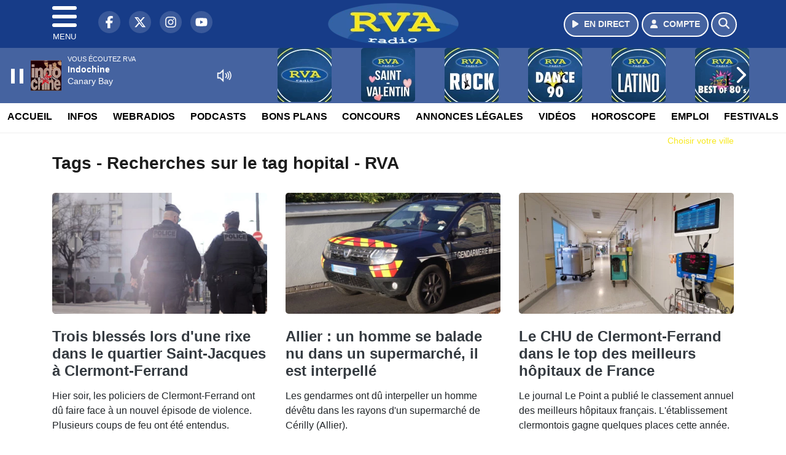

--- FILE ---
content_type: text/html; charset=UTF-8
request_url: https://www.radiorva.com/search/tag/823/hopital
body_size: 13499
content:
<!DOCTYPE HTML>
<html lang="fr">
<head>
<title>Tags - Recherches sur le tag hopital - RVA</title>
<meta http-equiv="content-type" content="text/html; charset=utf-8" />
<meta name="viewport" content="width=device-width, initial-scale=1.0"/>
<meta name="author" content="RVA" />
<meta name="description" content="Recherches sur le tag hopital RVA quotidiennement" />
<meta name="keywords" content="radio,rva,radiorva, clermont, ferrand,journal, auvergne, radio vichy, radio auvergne, radio clermont ferrand, radio locale auvergne, actualité auvergne, info auvergne, musique auvergne, hits auvergne, écouter radio rva, radio en ligne auvergne, fréquence radio rva, événements auvergne, sorties auvergne, météo auvergne, trafic auvergne" />
<meta name="robots" content="index,follow,max-snippet:-1,max-image-preview:large,max-video-preview:-1" />
<meta name="publisher" content="RVA" />
<meta name="copyright" content="RVA" />
<meta name="DC.title" content="RVA" />
<meta name="geo.placename" content="France" />
<meta name="dev" content="Everlats.com" />
<meta name="apple-itunes-app" content="app-id=373950532" />
<!-- Google Tag Manager -->
<script type="003cf27d63a419f9b19e75c4-text/javascript">
(function(w, d, s, l, i) {
    w[l] = w[l] || [];
    w[l].push({
        'gtm.start': new Date().getTime(),
        event: 'gtm.js'
    });
    var f = d.getElementsByTagName(s)[0],
        j = d.createElement(s),
        dl = l != 'dataLayer' ? '&l=' + l : '';
    j.async = true;
    j.src =
        'https://www.googletagmanager.com/gtm.js?id=' + i + dl;
    f.parentNode.insertBefore(j, f);
})(window, document, 'script', 'dataLayer', 'GTM-TV845TM');
</script>
<!-- End Google Tag Manager -->

<meta name="Googlebot-News" content="noindex, nofollow" />
<meta property="og:site_name" content="RVA" />
<meta property="og:title" content="Tags - Recherches sur le tag hopital - RVA" />
<meta property="og:description" content="Recherches sur le tag hopital RVA quotidiennement" />
<meta property="og:url" content="https://www.radiorva.com/search/tag/823/hopital" />
<meta property="og:type" content="website" />

<meta property="og:type" content="website" />
<script type="application/ld+json">
[
    {
        "@context": "https://schema.org",
        "@id": "#amt-organization",
        "@type": "Organization",
        "name": "RVA",
        "description": "Radio RVA : La radio d'Auvergne",
        "logo": [
            {
                "@type": "ImageObject",
                "name": "Logo",
                "text": "Logo",
                "url": "https://www.radiorva.com/icon-hires.png",
                "contentUrl": "https://www.radiorva.com/icon-hires.png",
                "width": 192,
                "height": 192
            }
        ],
        "url": "https://www.radiorva.com/",
        "sameAs": [
            "https://www.facebook.com/radiorva",
            "https://x.com/radiorva"
        ],
        "mainEntityOfPage": "https://www.radiorva.com/"
    },
    {
        "@context": "https://schema.org",
        "@id": "#amt-website",
        "@type": "WebSite",
        "name": "RVA",
        "headline": "Recherches sur le tag hopital RVA quotidiennement",
        "url": "https://www.radiorva.com/search/tag/823/hopital",
        "potentialAction": {
            "@type": "SearchAction",
            "target": {
                "@type": "EntryPoint",
                "urlTemplate": "https://www.radiorva.com/search/index/{search_term}"
            },
            "query-input": {
                "@type": "PropertyValueSpecification",
                "valueRequired": "True",
                "valueName": "search_term"
            }
        }
    }
]</script>

<link rel="shortcut icon" type="image/x-icon" href="https://www.radiorva.com/favicon.ico" />
<link rel="shortcut icon" href="https://www.radiorva.com/favicon.ico" type="image/x-icon" />
<link rel="icon" href="https://www.radiorva.com/favicon.png" type="image/png" />
<link rel="icon" sizes="32x32" href="https://www.radiorva.com/favicon-32.png" type="image/png" />
<link rel="icon" sizes="64x64" href="https://www.radiorva.com/favicon-64.png" type="image/png" />
<link rel="icon" sizes="96x96" href="https://www.radiorva.com/favicon-96.png" type="image/png" />
<link rel="icon" sizes="196x196" href="https://www.radiorva.com/favicon-196.png" type="image/png" />
<link rel="apple-touch-icon" sizes="152x152" href="https://www.radiorva.com/apple-touch-icon.png" />
<link rel="apple-touch-icon" sizes="60x60" href="https://www.radiorva.com/apple-touch-icon-60x60.png" />
<link rel="apple-touch-icon" sizes="76x76" href="https://www.radiorva.com/apple-touch-icon-76x76.png" />
<link rel="apple-touch-icon" sizes="114x114" href="https://www.radiorva.com/apple-touch-icon-114x114.png" />
<link rel="apple-touch-icon" sizes="120x120" href="https://www.radiorva.com/apple-touch-icon-120x120.png" />
<link rel="apple-touch-icon" sizes="144x144" href="https://www.radiorva.com/apple-touch-icon-144x144.png" />
<meta name="msapplication-TileImage" content="https://www.radiorva.com/favicon-144.png" />
<meta name="msapplication-TileColor" content="#FFFFFF" />
<meta name="mobile-web-app-capable" content="yes"/>
<meta name="apple-mobile-web-app-status-bar-style" content="default"/>
<meta name="apple-mobile-web-app-title" content="RVA"/>
<meta name="theme-color" content="#ffffff">

<!-- Stylesheets -->


<!-- Preload des polices Barlow et Roboto uniquement en latin et latin-ext -->
<link rel="preload" href="https://fonts.gstatic.com/s/barlow/v12/7cHpv4kjgoGqM7E_Ass5ynghnQci.woff2" as="font" type="font/woff2" crossorigin="anonymous">
<link rel="preload" href="https://fonts.gstatic.com/s/barlow/v12/7cHqv4kjgoGqM7E3t-4s6Vostz0rdom9.woff2" as="font" type="font/woff2" crossorigin="anonymous">
<link rel="preload" href="https://fonts.gstatic.com/s/roboto/v32/KFOmCnqEu92Fr1Mu7GxKKTU1Kvnz.woff2" as="font" type="font/woff2" crossorigin="anonymous">
<link rel="preload" href="https://fonts.gstatic.com/s/roboto/v32/KFOlCnqEu92Fr1MmWUlfChc4AMP6lbBP.woff2" as="font" type="font/woff2" crossorigin="anonymous">

<script charset="UTF-8" data-no-optimize="1" data-wpmeteor-nooptimize="true" data-cfasync="false" nowprocket="true">window.FAST_CMP_OPTIONS = { domainUid: '70c71945-5638-59ba-8cdc-79d4f4142e5d', countryCode: 'FR', jurisdiction: 'tcfeuv2', policyUrl: 'https://www.radiorva.com/page/mentions-legales', displaySynchronous: false, publisherName: ' radiorva.com', publisherLogo: function (c) { return c.createElement('img', { src: 'https://www.radiorva.com/media/option/thumb/213x68_logo.webp', height: '40' });}, bootstrap: { excludedIABVendors: [], excludedGoogleVendors: [] }, custom: { vendors: [] } };(function(){var e={484:function(e){window.FAST_CMP_T0=Date.now();window.FAST_CMP_QUEUE={};window.FAST_CMP_QUEUE_ID=0;function t(){var e=Array.prototype.slice.call(arguments);if(!e.length)return Object.values(window.FAST_CMP_QUEUE);else if(e[0]==="ping"){if(typeof e[2]==="function")e[2]({cmpLoaded:false,cmpStatus:"stub",apiVersion:"2.0",cmpId:parseInt("388",10)})}else window.FAST_CMP_QUEUE[window.FAST_CMP_QUEUE_ID++]=e}e.exports={name:"light",handler:t}}};var t={};function a(r){var n=t[r];if(n!==void 0)return n.exports;var o=t[r]={exports:{}};e[r](o,o.exports,a);return o.exports}function r(e){"@babel/helpers - typeof";return r="function"==typeof Symbol&&"symbol"==typeof Symbol.iterator?function(e){return typeof e}:function(e){return e&&"function"==typeof Symbol&&e.constructor===Symbol&&e!==Symbol.prototype?"symbol":typeof e},r(e)}var n=a(484);var o="__tcfapiLocator";var i=window;var s=i;var f;function c(){var e=i.document;var t=!!i.frames[o];if(!t)if(e.body){var a=e.createElement("iframe");a.style.cssText="display:none";a.name=o;e.body.appendChild(a)}else setTimeout(c,5);return!t}function l(e){var t=typeof e.data==="string";var a={};if(t)try{a=JSON.parse(e.data)}catch(e){}else a=e.data;var n=r(a)==="object"?a.__tcfapiCall:null;if(n)window.__tcfapi(n.command,n.version,function(a,r){var o={__tcfapiReturn:{returnValue:a,success:r,callId:n.callId}};if(e&&e.source&&e.source.postMessage)e.source.postMessage(t?JSON.stringify(o):o,"*")},n.parameter)}while(s){try{if(s.frames[o]){f=s;break}}catch(e){}if(s===i.top)break;s=s.parent}if(i.FAST_CMP_HANDLER!=="custom"){if(!f){c();i.__tcfapi=n.handler;i.FAST_CMP_HANDLER=n.name;i.addEventListener("message",l,false)}else{i.__tcfapi=n.handler;i.FAST_CMP_HANDLER=n.name}for(var p in window.FAST_CMP_QUEUE||{})i.__tcfapi.apply(null,window.FAST_CMP_QUEUE[p])}})();</script><script charset="UTF-8" async="true" data-no-optimize="1" data-wpmeteor-nooptimize="true" data-cfasync="false" nowprocket="true" src="https://static.fastcmp.com/fast-cmp-stub.js"></script>

<link rel="stylesheet" type="text/css" href="https://www.radiorva.com/assets/public/css/app.min.1768311480.css" media="all">
<link rel="stylesheet" type="text/css" href="https://www.radiorva.com/assets/public/css/print.1646835109.css" media="print" />


<script src="https://cdn.jsdelivr.net/npm/lazyload@2.0.0-rc.2/lazyload.js" type="003cf27d63a419f9b19e75c4-text/javascript"></script>
<!-- END head -->
</head>
<!-- BEGIN body -->

<body id="search_page" class="">
        <!-- Google Tag Manager (noscript) -->
    <noscript><iframe src="https://www.googletagmanager.com/ns.html?id=GTM-TV845TM" height="0" width="0" style="display:none;visibility:hidden"></iframe></noscript>
    <!-- End Google Tag Manager (noscript) -->
    
	           <!-- Sidebar  -->
        <nav id="sidebar-menu" class="">
            <div id="sidebar-menu-title">
                RVA            </div>
            <div id="dismiss">
                <i class="fas fa-arrow-left"></i>
            </div>

                        <div class="on-air bg-semi-light pt-0 px-2" style="position:relative; margin-top:5px;">
                <div class="text-white pt-2">
                    <div class="item-photo current-cover float-left mr-2">
						<img width="80" class="img-fluid lazyload" title="RVA" alt="RVA" src="data:image/svg+xml,%3Csvg
    xmlns='http://www.w3.org/2000/svg'
    viewBox='0 0 3 2'%3E%3C/svg%3E" itemprop="image" height="80" data-src="https://www.radiorva.com/media/thumb/80x80_pochette.webp" />                    </div>

                    <div class="live-container">
                      <div class="blinking-button"></div>
                      <small class="text-white-50">EN DIRECT</small>
                    </div>

                    <div class="mt-1 font-weight-bold playlist-1-title item-title">La Musique revient vite...</div>
                    <div class="playlist-1-artist"></div>
                    <br/>
                    <a href="https://www.radiorva.com/radio/webradio/1/rva" class="semi-round-button bg-semi-light dismiss-menu float-left" rel="open_player" data-id="1"><i class="fa fa-play"></i> <span>ECOUTER</span></a>
                </div>
            </div>
            
            <form class="form my-2 mx-auto px-2 position-relative" action="https://www.radiorva.com/search" method="post">
                <div class="input-group">
                    <input class="form-control py-2 border-right-0 border" type="search" name="search" placeholder="Rechercher" value="" id="search-input" aria-label="Rechercher">
                    <span class="input-group-append">
                        <button class="btn btn-light border-left-0 border" type="submit" aria-label="Rechercher">
                            <i class="fa fa-search"></i>
                        </button>
                      </span>
                </div>
            </form>

            <ul class="list-unstyled" style="padding-bottom:50px;">

                                    
                  <li>
                        <a class="collapsed" data-toggle="collapse" href="#submenu171" role="button" aria-expanded="false" aria-controls="submenu171">Radio <i class="fas fa-caret-down"></i></a>
                        <ul class="collapse list-unstyled" id="submenu171">
                                                      <li><a href="https://www.radiorva.com/radio/emissions">Emissions</a></li>
                                                      <li><a href="https://www.radiorva.com/radio/equipe">Equipe</a></li>
                                                      <li><a href="https://www.radiorva.com/radio/webradio">Webradios</a></li>
                                                      <li><a href="https://www.radiorva.com/radio/history">Programmation</a></li>
                                                      <li><a href="https://www.radiorva.com/radio/frequences">Fréquences</a></li>
                                                      <li><a href="https://www.radiorva.com/radio/contact">Contacts</a></li>
                                                      <li><a href="https://itunes.apple.com/fr/app/radio-rva/id373950532?mt=8" target="_blank" rel="nofollow">RVA sur iPhone</a></li>
                                                      <li><a href="https://play.google.com/store/apps/details?id=egdigital.radiorva" target="_blank" rel="nofollow">RVA sur Android</a></li>
                                                      <li><a href="https://www.radiorva.com/Podcasts/Podcasts">Podcasts</a></li>
                                                </ul>
                  </li>
                  
                              
                  <li>
                        <a class="collapsed" data-toggle="collapse" href="#submenu177" role="button" aria-expanded="false" aria-controls="submenu177">Infos <i class="fas fa-caret-down"></i></a>
                        <ul class="collapse list-unstyled" id="submenu177">
                                                      <li><a href="https://www.radiorva.com/news/locales">Infos Locales</a></li>
                                                      <li><a href="https://www.radiorva.com/news/musique">Musique</a></li>
                                                      <li><a href="https://www.radiorva.com/meteo">Météo</a></li>
                                                      <li><a href="https://www.radiorva.com/trafic">Trafic</a></li>
                                                      <li><a href="https://www.radiorva.com/radio/contact">Contacter la Rédaction</a></li>
                                                      <li><a href="https://www.radiorva.com/elections/presidentielles-2022">Résultats Élections Présidentielles 2022</a></li>
                                                </ul>
                  </li>
                  
                                                <li>
                    <a href="https://www.radiorva.com/podcast">Podcasts</a></li>
                  
                              
                  <li>
                        <a class="collapsed" data-toggle="collapse" href="#submenu202" role="button" aria-expanded="false" aria-controls="submenu202">Annonces Légales <i class="fas fa-caret-down"></i></a>
                        <ul class="collapse list-unstyled" id="submenu202">
                                                      <li><a href="https://annonces-legales.radiorva.com" target="_blank">Déposer une annonce</a></li>
                                                      <li><a href="https://www.radiorva.com/annonces/legales">Voir les annonces</a></li>
                                                </ul>
                  </li>
                  
                              
                  <li>
                        <a class="collapsed" data-toggle="collapse" href="#submenu185" role="button" aria-expanded="false" aria-controls="submenu185">Bons Plans <i class="fas fa-caret-down"></i></a>
                        <ul class="collapse list-unstyled" id="submenu185">
                                                      <li><a href="https://www.radiorva.com/agenda">Consulter les bons plans</a></li>
                                                      <li><a href="https://www.radiorva.com/agenda/submit">Proposer un bon plan</a></li>
                                                </ul>
                  </li>
                  
                              
                  <li>
                        <a class="collapsed" data-toggle="collapse" href="#submenu188" role="button" aria-expanded="false" aria-controls="submenu188">Emploi <i class="fas fa-caret-down"></i></a>
                        <ul class="collapse list-unstyled" id="submenu188">
                                                      <li><a href="https://www.radiorva.com/emploi/offres">Offres d'Emploi</a></li>
                                                      <li><a href="https://www.radiorva.com/emploi/demandes">Demandes d'Emploi</a></li>
                                                </ul>
                  </li>
                  
                                                <li>
                    <a href="https://www.radiorva.com/video/">Vidéos</a></li>
                  
                                                <li>
                    <a href="https://www.radiorva.com/concours">Concours</a></li>
                  
                                                <li>
                    <a href="https://www.radiorva.com/game">Quizz RVA</a></li>
                  
                                                <li>
                    <a href="https://www.radiorva.com/horoscope">Horoscope</a></li>
                  
                        </ul>
        </nav>
   
    <!-- Page Content  -->
    <div id="content">
    <div class="header-nav">
      <header class="header bg-secondary fixed-top">
          <div class="container d-flex" style="position: relative;">

                                <div id="nav-icon" class="sidebarCollapse">
                    <span></span>
                    <span></span>
                    <span></span>
                    <span></span>
                    MENU
                  </div>
              
                  <div class="social-icons">
  					    							  <a class="d-none d-lg-inline d-xl-inline" href="https://www.facebook.com/radiorva" target="_blank" aria-label="RVA sur Facebook"><span class="nav-soc fa-brands fa-facebook-f"></span></a>
					  					    							  <a class="d-none d-lg-inline d-xl-inline" href="https://x.com/radiorva" target="_blank" aria-label="RVA sur Twitter"><span class="nav-soc fab fa-x-twitter"></span></a>
					  					    							  <a class="d-none d-lg-inline d-xl-inline" href="https://www.instagram.com/radiorva" target="_blank" aria-label="RVA sur Instagram"><span class="nav-soc fa-brands fa-instagram"></span></a>
					  					    							  <a class="d-none d-xl-inline" href="https://www.youtube.com/channel/UCfT-hyNKFsXQGWDvXZC26Ig" target="_blank" aria-label="RVA sur YouTube"><span class="nav-soc fa-brands fa-youtube"></span></a>
  					  					                    </div>

                  <div class="logo mx-auto">
                      <a href="https://www.radiorva.com/">
                          <picture><source media="(max-width: 575.98px)" type="image/webp" srcset="https://www.radiorva.com/media/option/thumb/157x50_logo.webp 1x, https://www.radiorva.com/media/option/thumb/314x100_logo.webp 2x"><source type="image/webp" srcset="https://www.radiorva.com/media/option/thumb/213x68_logo.webp 1x"><source srcset="https://www.radiorva.com/media/option/thumb/213x68_logo.png 1x"><img src="https://www.radiorva.com/media/option/thumb/213x68_logo.png" alt="RVA" title="RVA" width="213" height="68" class="img-fluid" loading="lazy" /></picture>                      </a>
                      <h3>RVA</h3>
                  </div>

                                    <div id="nav-play">
                    <a href="https://www.radiorva.com/radio/webradio/1/rva" class="semi-round-button bg-semi-light" rel="open_player" data-id="1" aria-label="Ecouter en direct"><i class="fa fa-play"></i> <span>EN DIRECT</span></a>
                  </div>
                  
                                    <div id="nav-user">
                    <a href="https://www.radiorva.com/sessions/login" class="semi-round-button bg-semi-light" aria-label="Mon compte"><i class="fa fa-user"></i> <span>COMPTE</span></a>
                  </div>

                  <div id="nav-search">
                    <a href="#" id="search-trigger" class="semi-round-button bg-semi-light" aria-label="Rechercher"><i class="fa fa-search"></i></a>
                    <div id="search-wrapper">
                      <form id="search-form" class="form form-search" action="https://www.radiorva.com/search" method="post">
                        <div class="input-group">
                          <input class="form-control py-2 border-right-0 border" type="search" name="search" placeholder="Rechercher" id="search-input" aria-label="Rechercher">
                          <span class="input-group-append">
                            <button class="btn btn-light border-left-0 border" type="submit" aria-label="Rechercher">
                              <i class="fa fa-search"></i>
                            </button>
                          </span>
                        </div>
                      </form>
                    </div>
                  </div>

                            </div>
      </header>

      <nav class="scrolling-menu">
        <ul class="nav">
                              <li class="nav-item">
              <a class="nav-link" href="https://www.radiorva.com/">Accueil</a>
          </li>
                    <li class="nav-item">
              <a class="nav-link" href="https://www.radiorva.com/news">Infos</a>
          </li>
                    <li class="nav-item">
              <a class="nav-link" href="https://www.radiorva.com/radio/webradio">Webradios</a>
          </li>
                    <li class="nav-item">
              <a class="nav-link" href="https://www.radiorva.com/podcast">Podcasts</a>
          </li>
                    <li class="nav-item">
              <a class="nav-link" href="https://www.radiorva.com/agenda">Bons Plans</a>
          </li>
                    <li class="nav-item">
              <a class="nav-link" href="https://www.radiorva.com/concours">Concours</a>
          </li>
                    <li class="nav-item">
              <a class="nav-link" href="https://www.radiorva.com/annonces/legales">Annonces Légales</a>
          </li>
                    <li class="nav-item">
              <a class="nav-link" href="https://www.radiorva.com/video/">Vidéos</a>
          </li>
                    <li class="nav-item">
              <a class="nav-link" href="https://www.radiorva.com/horoscope">Horoscope</a>
          </li>
                    <li class="nav-item">
              <a class="nav-link" href="https://www.radiorva.com/emploi/offres">Emploi</a>
          </li>
                    <li class="nav-item">
              <a class="nav-link" href="https://www.radiorva.com/agenda-festival">Festivals</a>
          </li>
                            </ul>
      </nav>
    </div>

    
    <main role="main" class="fluid-container d-flex flex-column">

    
        <!-- /3730608/Radiorva_Habillage -->
        
        <!-- BEGIN .content -->
        <section id="top-container" class="container">

                                        <div class="row">
              <div class="col-12">
                <div class="float-right city-chooser" data-attr-type="ville"><small><a href="javascript:;" class="changeZone">Choisir votre ville</a></small></div>
              </div>
            </div>

            
            
                                                <!-- BEGIN .content -->
        </section>

        <!-- BEGIN .content-main -->
        <div class="content-main">

            <section class="container page-articles">

	
		<div class="row mt-2">
			<div class="col-12">
				<h3 class="font-weight-bold mb-3">Tags - Recherches sur le tag hopital - RVA</h3>
			</div>
		</div>

  	
	<div class="row mt-2 justify-content-center">
				<a id="post-23024"></a>
<div class="post-23024 post pt-2 col-md-4 ">
	<div class="row">
				<div class="col-12 col-md-12 mb-2">
			<div class="item-header">
									<a href="https://www.radiorva.com/news/locales/23024/trois-blesses-lors-d-une-rixe-dans-le-quartier-saint-jacques-a-clermont-ferrand"  class="item-photo"><picture><source media="(max-width: 575.98px)" type="image/webp" srcset="https://www.radiorva.com/media/news/thumb/400x225_trois-blesses-lors-d-une-rixe-dans-le-quartier-saint-jacques-a-clermont-ferrand_6968b76d88676.webp 1x, https://www.radiorva.com/media/news/thumb/800x450_trois-blesses-lors-d-une-rixe-dans-le-quartier-saint-jacques-a-clermont-ferrand_6968b76d88676.webp 2x"><source type="image/webp" srcset="https://www.radiorva.com/media/news/thumb/430x241_trois-blesses-lors-d-une-rixe-dans-le-quartier-saint-jacques-a-clermont-ferrand_6968b76d88676.webp 1x, https://www.radiorva.com/media/news/thumb/860x482_trois-blesses-lors-d-une-rixe-dans-le-quartier-saint-jacques-a-clermont-ferrand_6968b76d88676.webp 2x"><source srcset="https://www.radiorva.com/media/news/thumb/430x241_trois-blesses-lors-d-une-rixe-dans-le-quartier-saint-jacques-a-clermont-ferrand_6968b76d88676.jpg 1x, https://www.radiorva.com/media/news/thumb/860x482_trois-blesses-lors-d-une-rixe-dans-le-quartier-saint-jacques-a-clermont-ferrand_6968b76d88676.jpg 2x"><img src="https://www.radiorva.com/media/news/thumb/430x241_trois-blesses-lors-d-une-rixe-dans-le-quartier-saint-jacques-a-clermont-ferrand_6968b76d88676.jpg" alt="Trois bless&eacute;s lors d'une rixe dans le quartier Saint-Jacques &agrave; Clermont-Ferrand" title="Trois bless&eacute;s lors d'une rixe dans le quartier Saint-Jacques &agrave; Clermont-Ferrand" width="430" height="241" class="img-fluid" loading="lazy" /></picture></a>
			</div>
		</div>
				<div class="item-content col-12 col-md-12">
						<h4 class="font-weight-bold" style="font-size:110%">
								<a class="text-dark" href="https://www.radiorva.com/news/locales/23024/trois-blesses-lors-d-une-rixe-dans-le-quartier-saint-jacques-a-clermont-ferrand" >Trois blessés lors d'une rixe dans le quartier Saint-Jacques à Clermont-Ferrand</a>
			</h4>
						<p>Hier soir, les policiers de Clermont-Ferrand ont dû faire face à un nouvel épisode de violence. Plusieurs coups de feu ont été entendus.</p>
		</div>
	</div>

</div>						<a id="post-23010"></a>
<div class="post-23010 post pt-2 col-md-4 ">
	<div class="row">
				<div class="col-12 col-md-12 mb-2">
			<div class="item-header">
									<a href="https://www.radiorva.com/news/locales/23010/allier-un-homme-se-balade-nu-dans-un-supermarche-il-est-interpelle"  class="item-photo"><picture><source media="(max-width: 575.98px)" type="image/webp" srcset="https://www.radiorva.com/media/news/thumb/400x225_allier-un-homme-se-balade-nu-dans-un-supermarche-il-est-interpelle_6964918d001b0.webp 1x, https://www.radiorva.com/media/news/thumb/800x450_allier-un-homme-se-balade-nu-dans-un-supermarche-il-est-interpelle_6964918d001b0.webp 2x"><source type="image/webp" srcset="https://www.radiorva.com/media/news/thumb/430x241_allier-un-homme-se-balade-nu-dans-un-supermarche-il-est-interpelle_6964918d001b0.webp 1x, https://www.radiorva.com/media/news/thumb/860x482_allier-un-homme-se-balade-nu-dans-un-supermarche-il-est-interpelle_6964918d001b0.webp 2x"><source srcset="https://www.radiorva.com/media/news/thumb/430x241_allier-un-homme-se-balade-nu-dans-un-supermarche-il-est-interpelle_6964918d001b0.jpg 1x, https://www.radiorva.com/media/news/thumb/860x482_allier-un-homme-se-balade-nu-dans-un-supermarche-il-est-interpelle_6964918d001b0.jpg 2x"><img src="https://www.radiorva.com/media/news/thumb/430x241_allier-un-homme-se-balade-nu-dans-un-supermarche-il-est-interpelle_6964918d001b0.jpg" alt="Allier : un homme se balade nu dans un supermarch&eacute;, il est interpell&eacute;" title="Allier : un homme se balade nu dans un supermarch&eacute;, il est interpell&eacute;" width="430" height="241" class="img-fluid" loading="lazy" /></picture></a>
			</div>
		</div>
				<div class="item-content col-12 col-md-12">
						<h4 class="font-weight-bold" style="font-size:110%">
								<a class="text-dark" href="https://www.radiorva.com/news/locales/23010/allier-un-homme-se-balade-nu-dans-un-supermarche-il-est-interpelle" >Allier : un homme se balade nu dans un supermarché, il est interpellé</a>
			</h4>
						<p>Les gendarmes ont dû interpeller un homme dévêtu dans les rayons d'un supermarché de Cérilly (Allier).</p>
		</div>
	</div>

</div>						<a id="post-22888"></a>
<div class="post-22888 post pt-2 col-md-4 ">
	<div class="row">
				<div class="col-12 col-md-12 mb-2">
			<div class="item-header">
									<a href="https://www.radiorva.com/news/locales/22888/le-chu-de-clermont-ferrand-dans-le-top-des-meilleurs-hopitaux-de-france"  class="item-photo"><picture><source media="(max-width: 575.98px)" type="image/webp" srcset="https://www.radiorva.com/media/news/thumb/400x225_le-chu-de-clermont-ferrand-dans-le-top-des-meilleurs-hopitaux-de-france_69328c2ea7a74.webp 1x, https://www.radiorva.com/media/news/thumb/800x450_le-chu-de-clermont-ferrand-dans-le-top-des-meilleurs-hopitaux-de-france_69328c2ea7a74.webp 2x"><source type="image/webp" srcset="https://www.radiorva.com/media/news/thumb/430x241_le-chu-de-clermont-ferrand-dans-le-top-des-meilleurs-hopitaux-de-france_69328c2ea7a74.webp 1x, https://www.radiorva.com/media/news/thumb/860x482_le-chu-de-clermont-ferrand-dans-le-top-des-meilleurs-hopitaux-de-france_69328c2ea7a74.webp 2x"><source srcset="https://www.radiorva.com/media/news/thumb/430x241_le-chu-de-clermont-ferrand-dans-le-top-des-meilleurs-hopitaux-de-france_69328c2ea7a74.jpg 1x, https://www.radiorva.com/media/news/thumb/860x482_le-chu-de-clermont-ferrand-dans-le-top-des-meilleurs-hopitaux-de-france_69328c2ea7a74.jpg 2x"><img src="https://www.radiorva.com/media/news/thumb/430x241_le-chu-de-clermont-ferrand-dans-le-top-des-meilleurs-hopitaux-de-france_69328c2ea7a74.jpg" alt="Le CHU de Clermont-Ferrand dans le top des meilleurs h&ocirc;pitaux de France" title="Le CHU de Clermont-Ferrand dans le top des meilleurs h&ocirc;pitaux de France" width="430" height="241" class="img-fluid" loading="lazy" /></picture></a>
			</div>
		</div>
				<div class="item-content col-12 col-md-12">
						<h4 class="font-weight-bold" style="font-size:110%">
								<a class="text-dark" href="https://www.radiorva.com/news/locales/22888/le-chu-de-clermont-ferrand-dans-le-top-des-meilleurs-hopitaux-de-france" >Le CHU de Clermont-Ferrand dans le top des meilleurs hôpitaux de France</a>
			</h4>
						<p>Le journal Le Point a publié le classement annuel des meilleurs hôpitaux français. L'établissement clermontois gagne quelques places cette année.</p>
		</div>
	</div>

</div>						<a id="post-22885"></a>
<div class="post-22885 post pt-2 col-md-4 ">
	<div class="row">
				<div class="col-12 col-md-12 mb-2">
			<div class="item-header">
									<a href="https://www.radiorva.com/news/locales/22885/pres-de-clermont-ferrand-un-accident-fait-six-blesses-dont-trois-graves"  class="item-photo"><picture><source media="(max-width: 575.98px)" type="image/webp" srcset="https://www.radiorva.com/media/news/thumb/400x225_pres-de-clermont-ferrand-un-accident-fait-six-blesses-dont-trois-graves_69313c8d1905d.webp 1x, https://www.radiorva.com/media/news/thumb/800x450_pres-de-clermont-ferrand-un-accident-fait-six-blesses-dont-trois-graves_69313c8d1905d.webp 2x"><source type="image/webp" srcset="https://www.radiorva.com/media/news/thumb/430x241_pres-de-clermont-ferrand-un-accident-fait-six-blesses-dont-trois-graves_69313c8d1905d.webp 1x, https://www.radiorva.com/media/news/thumb/860x482_pres-de-clermont-ferrand-un-accident-fait-six-blesses-dont-trois-graves_69313c8d1905d.webp 2x"><source srcset="https://www.radiorva.com/media/news/thumb/430x241_pres-de-clermont-ferrand-un-accident-fait-six-blesses-dont-trois-graves_69313c8d1905d.jpg 1x, https://www.radiorva.com/media/news/thumb/860x482_pres-de-clermont-ferrand-un-accident-fait-six-blesses-dont-trois-graves_69313c8d1905d.jpg 2x"><img src="https://www.radiorva.com/media/news/thumb/430x241_pres-de-clermont-ferrand-un-accident-fait-six-blesses-dont-trois-graves_69313c8d1905d.jpg" alt="Pr&egrave;s de Clermont-Ferrand, un accident fait six bless&eacute;s dont trois graves" title="Pr&egrave;s de Clermont-Ferrand, un accident fait six bless&eacute;s dont trois graves" width="430" height="241" class="img-fluid" loading="lazy" /></picture></a>
			</div>
		</div>
				<div class="item-content col-12 col-md-12">
						<h4 class="font-weight-bold" style="font-size:110%">
								<a class="text-dark" href="https://www.radiorva.com/news/locales/22885/pres-de-clermont-ferrand-un-accident-fait-six-blesses-dont-trois-graves" >Près de Clermont-Ferrand, un accident fait six blessés dont trois graves</a>
			</h4>
						<p>L'une des victimes a été éjectée de son véhicule durant ce quadruple carambolage.</p>
		</div>
	</div>

</div>						<a id="post-22807"></a>
<div class="post-22807 post pt-2 col-md-4 ">
	<div class="row">
				<div class="col-12 col-md-12 mb-2">
			<div class="item-header">
									<a href="https://www.radiorva.com/news/locales/22807/puy-de-dome-le-centre-hospitalier-d-ambert-lance-une-cagnotte-pour-l-achat-d-un-irm"  class="item-photo"><picture><source media="(max-width: 575.98px)" type="image/webp" srcset="https://www.radiorva.com/media/news/thumb/400x225_puy-de-dome-le-centre-hospitalier-d-ambert-lance-une-cagnotte-pour-l-achat-d-un-irm_6916da2569841.webp 1x, https://www.radiorva.com/media/news/thumb/800x450_puy-de-dome-le-centre-hospitalier-d-ambert-lance-une-cagnotte-pour-l-achat-d-un-irm_6916da2569841.webp 2x"><source type="image/webp" srcset="https://www.radiorva.com/media/news/thumb/430x241_puy-de-dome-le-centre-hospitalier-d-ambert-lance-une-cagnotte-pour-l-achat-d-un-irm_6916da2569841.webp 1x, https://www.radiorva.com/media/news/thumb/860x482_puy-de-dome-le-centre-hospitalier-d-ambert-lance-une-cagnotte-pour-l-achat-d-un-irm_6916da2569841.webp 2x"><source srcset="https://www.radiorva.com/media/news/thumb/430x241_puy-de-dome-le-centre-hospitalier-d-ambert-lance-une-cagnotte-pour-l-achat-d-un-irm_6916da2569841.jpg 1x, https://www.radiorva.com/media/news/thumb/860x482_puy-de-dome-le-centre-hospitalier-d-ambert-lance-une-cagnotte-pour-l-achat-d-un-irm_6916da2569841.jpg 2x"><img src="https://www.radiorva.com/media/news/thumb/430x241_puy-de-dome-le-centre-hospitalier-d-ambert-lance-une-cagnotte-pour-l-achat-d-un-irm_6916da2569841.jpg" alt="Puy-de-D&ocirc;me : le centre hospitalier d'Ambert lance une cagnotte pour l'achat d'un IRM" title="Puy-de-D&ocirc;me : le centre hospitalier d'Ambert lance une cagnotte pour l'achat d'un IRM" width="430" height="241" class="img-fluid" loading="lazy" /></picture></a>
			</div>
		</div>
				<div class="item-content col-12 col-md-12">
						<h4 class="font-weight-bold" style="font-size:110%">
								<a class="text-dark" href="https://www.radiorva.com/news/locales/22807/puy-de-dome-le-centre-hospitalier-d-ambert-lance-une-cagnotte-pour-l-achat-d-un-irm" >Puy-de-Dôme : le centre hospitalier d'Ambert lance une cagnotte pour l'achat d'un IRM</a>
			</h4>
						<p>La machine très couteuse bénéficie déjà du soutien de fonds publics... Mais cela reste insuffisant pour acheter l'appareil.</p>
		</div>
	</div>

</div>						<a id="post-22635"></a>
<div class="post-22635 post pt-2 col-md-4 ">
	<div class="row">
				<div class="col-12 col-md-12 mb-2">
			<div class="item-header">
									<a href="https://www.radiorva.com/news/locales/22635/puy-de-dome-une-nonagenaire-retrouvee-en-hypothermie-apres-sa-disparition-a-aydat"  class="item-photo"><picture><source media="(max-width: 575.98px)" type="image/webp" srcset="https://www.radiorva.com/media/news/thumb/400x225_puy-de-dome-une-nonagenaire-retrouvee-en-hypothermie-apres-sa-disparition-a-aydat_68d0e54395db3.webp 1x, https://www.radiorva.com/media/news/thumb/800x450_puy-de-dome-une-nonagenaire-retrouvee-en-hypothermie-apres-sa-disparition-a-aydat_68d0e54395db3.webp 2x"><source type="image/webp" srcset="https://www.radiorva.com/media/news/thumb/430x241_puy-de-dome-une-nonagenaire-retrouvee-en-hypothermie-apres-sa-disparition-a-aydat_68d0e54395db3.webp 1x, https://www.radiorva.com/media/news/thumb/860x482_puy-de-dome-une-nonagenaire-retrouvee-en-hypothermie-apres-sa-disparition-a-aydat_68d0e54395db3.webp 2x"><source srcset="https://www.radiorva.com/media/news/thumb/430x241_puy-de-dome-une-nonagenaire-retrouvee-en-hypothermie-apres-sa-disparition-a-aydat_68d0e54395db3.jpg 1x, https://www.radiorva.com/media/news/thumb/860x482_puy-de-dome-une-nonagenaire-retrouvee-en-hypothermie-apres-sa-disparition-a-aydat_68d0e54395db3.jpg 2x"><img src="https://www.radiorva.com/media/news/thumb/430x241_puy-de-dome-une-nonagenaire-retrouvee-en-hypothermie-apres-sa-disparition-a-aydat_68d0e54395db3.jpg" alt="Puy-de-D&ocirc;me : une nonag&eacute;naire retrouv&eacute;e en hypothermie apr&egrave;s sa disparition &agrave; Aydat" title="Puy-de-D&ocirc;me : une nonag&eacute;naire retrouv&eacute;e en hypothermie apr&egrave;s sa disparition &agrave; Aydat" width="430" height="241" class="img-fluid" loading="lazy" /></picture></a>
			</div>
		</div>
				<div class="item-content col-12 col-md-12">
						<h4 class="font-weight-bold" style="font-size:110%">
								<a class="text-dark" href="https://www.radiorva.com/news/locales/22635/puy-de-dome-une-nonagenaire-retrouvee-en-hypothermie-apres-sa-disparition-a-aydat" >Puy-de-Dôme : une nonagénaire retrouvée en hypothermie après sa disparition à Aydat</a>
			</h4>
						<p>La victime a passé la nuit dehors dans le secteur d'Aydat (Puy-de-Dôme).</p>
		</div>
	</div>

</div>						<a id="post-22626"></a>
<div class="post-22626 post pt-2 col-md-4 ">
	<div class="row">
				<div class="col-12 col-md-12 mb-2">
			<div class="item-header">
									<a href="https://www.radiorva.com/news/locales/22626/le-centre-hospitalier-de-vichy-se-dote-d-un-robot-chirurgical-revolutionnaire"  class="item-photo"><picture><source media="(max-width: 575.98px)" type="image/webp" srcset="https://www.radiorva.com/media/news/thumb/400x225_le-centre-hospitalier-de-vichy-se-dote-d-un-robot-chirurgical-revolutionnaire_68ca6b2c4491c.webp 1x, https://www.radiorva.com/media/news/thumb/800x450_le-centre-hospitalier-de-vichy-se-dote-d-un-robot-chirurgical-revolutionnaire_68ca6b2c4491c.webp 2x"><source type="image/webp" srcset="https://www.radiorva.com/media/news/thumb/430x241_le-centre-hospitalier-de-vichy-se-dote-d-un-robot-chirurgical-revolutionnaire_68ca6b2c4491c.webp 1x, https://www.radiorva.com/media/news/thumb/860x482_le-centre-hospitalier-de-vichy-se-dote-d-un-robot-chirurgical-revolutionnaire_68ca6b2c4491c.webp 2x"><source srcset="https://www.radiorva.com/media/news/thumb/430x241_le-centre-hospitalier-de-vichy-se-dote-d-un-robot-chirurgical-revolutionnaire_68ca6b2c4491c.png 1x, https://www.radiorva.com/media/news/thumb/860x482_le-centre-hospitalier-de-vichy-se-dote-d-un-robot-chirurgical-revolutionnaire_68ca6b2c4491c.png 2x"><img src="https://www.radiorva.com/media/news/thumb/430x241_le-centre-hospitalier-de-vichy-se-dote-d-un-robot-chirurgical-revolutionnaire_68ca6b2c4491c.png" alt="Le centre hospitalier de Vichy se dote d'un robot chirurgical r&eacute;volutionnaire" title="Le centre hospitalier de Vichy se dote d'un robot chirurgical r&eacute;volutionnaire" width="430" height="241" class="img-fluid" loading="lazy" /></picture></a>
			</div>
		</div>
				<div class="item-content col-12 col-md-12">
						<h4 class="font-weight-bold" style="font-size:110%">
								<a class="text-dark" href="https://www.radiorva.com/news/locales/22626/le-centre-hospitalier-de-vichy-se-dote-d-un-robot-chirurgical-revolutionnaire" >Le centre hospitalier de Vichy se dote d'un robot chirurgical révolutionnaire</a>
			</h4>
						<p>Une avancée majeure pour l'innovation de l'établissement et améliorer la précision des opérations chirurgicales.</p>
		</div>
	</div>

</div>						<a id="post-22606"></a>
<div class="post-22606 post pt-2 col-md-4 ">
	<div class="row">
				<div class="col-12 col-md-12 mb-2">
			<div class="item-header">
									<a href="https://www.radiorva.com/news/locales/22606/allier-une-fillette-decede-suite-a-un-choc-avec-une-voiture-a-servilly"  class="item-photo"><picture><source media="(max-width: 575.98px)" type="image/webp" srcset="https://www.radiorva.com/media/news/thumb/400x225_allier-une-fillette-decede-suite-a-un-choc-avec-une-voiture-a-servilly_68bfccb66b611.webp 1x, https://www.radiorva.com/media/news/thumb/800x450_allier-une-fillette-decede-suite-a-un-choc-avec-une-voiture-a-servilly_68bfccb66b611.webp 2x"><source type="image/webp" srcset="https://www.radiorva.com/media/news/thumb/430x241_allier-une-fillette-decede-suite-a-un-choc-avec-une-voiture-a-servilly_68bfccb66b611.webp 1x, https://www.radiorva.com/media/news/thumb/860x482_allier-une-fillette-decede-suite-a-un-choc-avec-une-voiture-a-servilly_68bfccb66b611.webp 2x"><source srcset="https://www.radiorva.com/media/news/thumb/430x241_allier-une-fillette-decede-suite-a-un-choc-avec-une-voiture-a-servilly_68bfccb66b611.jpg 1x, https://www.radiorva.com/media/news/thumb/860x482_allier-une-fillette-decede-suite-a-un-choc-avec-une-voiture-a-servilly_68bfccb66b611.jpg 2x"><img src="https://www.radiorva.com/media/news/thumb/430x241_allier-une-fillette-decede-suite-a-un-choc-avec-une-voiture-a-servilly_68bfccb66b611.jpg" alt="Allier : une fillette d&eacute;c&egrave;de suite &agrave; un choc avec une voiture &agrave; Servilly" title="Allier : une fillette d&eacute;c&egrave;de suite &agrave; un choc avec une voiture &agrave; Servilly" width="430" height="241" class="img-fluid" loading="lazy" /></picture></a>
			</div>
		</div>
				<div class="item-content col-12 col-md-12">
						<h4 class="font-weight-bold" style="font-size:110%">
								<a class="text-dark" href="https://www.radiorva.com/news/locales/22606/allier-une-fillette-decede-suite-a-un-choc-avec-une-voiture-a-servilly" >Allier : une fillette décède suite à un choc avec une voiture à Servilly</a>
			</h4>
						<p>La jeune fille de 10 ans a été percutée au bord de la route dans l'Allier.</p>
		</div>
	</div>

</div>						<a id="post-21465"></a>
<div class="post-21465 post pt-2 col-md-4 ">
	<div class="row">
				<div class="col-12 col-md-12 mb-2">
			<div class="item-header">
									<a href="https://www.radiorva.com/news/locales/21465/dans-l-allier-une-ecole-fermee-apres-une-suspicion-d-intoxication-au-monoxyde-de-carbone"  class="item-photo"><picture><source media="(max-width: 575.98px)" type="image/webp" srcset="https://www.radiorva.com/media/news/thumb/400x225_dans-l-allier-une-ecole-fermee-apres-une-suspicion-d-intoxication-au-monoxyde-de-carbone_678f474edf72d.webp 1x, https://www.radiorva.com/media/news/thumb/800x450_dans-l-allier-une-ecole-fermee-apres-une-suspicion-d-intoxication-au-monoxyde-de-carbone_678f474edf72d.webp 2x"><source type="image/webp" srcset="https://www.radiorva.com/media/news/thumb/430x241_dans-l-allier-une-ecole-fermee-apres-une-suspicion-d-intoxication-au-monoxyde-de-carbone_678f474edf72d.webp 1x, https://www.radiorva.com/media/news/thumb/860x482_dans-l-allier-une-ecole-fermee-apres-une-suspicion-d-intoxication-au-monoxyde-de-carbone_678f474edf72d.webp 2x"><source srcset="https://www.radiorva.com/media/news/thumb/430x241_dans-l-allier-une-ecole-fermee-apres-une-suspicion-d-intoxication-au-monoxyde-de-carbone_678f474edf72d.jpg 1x, https://www.radiorva.com/media/news/thumb/860x482_dans-l-allier-une-ecole-fermee-apres-une-suspicion-d-intoxication-au-monoxyde-de-carbone_678f474edf72d.jpg 2x"><img src="https://www.radiorva.com/media/news/thumb/430x241_dans-l-allier-une-ecole-fermee-apres-une-suspicion-d-intoxication-au-monoxyde-de-carbone_678f474edf72d.jpg" alt="Dans l'Allier, une &eacute;cole ferm&eacute;e apr&egrave;s une suspicion d'intoxication au monoxyde de carbone" title="Dans l'Allier, une &eacute;cole ferm&eacute;e apr&egrave;s une suspicion d'intoxication au monoxyde de carbone" width="430" height="241" class="img-fluid" loading="lazy" /></picture></a>
			</div>
		</div>
				<div class="item-content col-12 col-md-12">
						<h4 class="font-weight-bold" style="font-size:110%">
								<a class="text-dark" href="https://www.radiorva.com/news/locales/21465/dans-l-allier-une-ecole-fermee-apres-une-suspicion-d-intoxication-au-monoxyde-de-carbone" >Dans l'Allier, une école fermée après une suspicion d'intoxication au monoxyde de carbone</a>
			</h4>
						<p>Une quinzaine d'élèves ont dû bénéficier d'une assistance respiratoire ce lundi après-midi.</p>
		</div>
	</div>

</div>						<a id="post-21436"></a>
<div class="post-21436 post pt-2 col-md-4 ">
	<div class="row">
				<div class="col-12 col-md-12 mb-2">
			<div class="item-header">
									<a href="https://www.radiorva.com/news/locales/21436/12-degres-dans-le-bloc-operatoire-l-hopital-de-vichy-face-a-une-situation-critique"  class="item-photo"><picture><source media="(max-width: 575.98px)" type="image/webp" srcset="https://www.radiorva.com/media/news/thumb/400x225_l-hopital-de-vichy-face-a-des-incidents-repetes-mettant-en-danger-les-patients-et-les-professionnels_6787906ab4b5c.webp 1x, https://www.radiorva.com/media/news/thumb/800x450_l-hopital-de-vichy-face-a-des-incidents-repetes-mettant-en-danger-les-patients-et-les-professionnels_6787906ab4b5c.webp 2x"><source type="image/webp" srcset="https://www.radiorva.com/media/news/thumb/430x241_l-hopital-de-vichy-face-a-des-incidents-repetes-mettant-en-danger-les-patients-et-les-professionnels_6787906ab4b5c.webp 1x, https://www.radiorva.com/media/news/thumb/860x482_l-hopital-de-vichy-face-a-des-incidents-repetes-mettant-en-danger-les-patients-et-les-professionnels_6787906ab4b5c.webp 2x"><source srcset="https://www.radiorva.com/media/news/thumb/430x241_l-hopital-de-vichy-face-a-des-incidents-repetes-mettant-en-danger-les-patients-et-les-professionnels_6787906ab4b5c.jpg 1x, https://www.radiorva.com/media/news/thumb/860x482_l-hopital-de-vichy-face-a-des-incidents-repetes-mettant-en-danger-les-patients-et-les-professionnels_6787906ab4b5c.jpg 2x"><img src="https://www.radiorva.com/media/news/thumb/430x241_l-hopital-de-vichy-face-a-des-incidents-repetes-mettant-en-danger-les-patients-et-les-professionnels_6787906ab4b5c.jpg" alt="&quot;12 degr&eacute;s dans le bloc op&eacute;ratoire&quot; : l'h&ocirc;pital de Vichy face &agrave; une situation critique" title="&quot;12 degr&eacute;s dans le bloc op&eacute;ratoire&quot; : l'h&ocirc;pital de Vichy face &agrave; une situation critique" width="430" height="241" class="img-fluid" loading="lazy" /></picture></a>
			</div>
		</div>
				<div class="item-content col-12 col-md-12">
						<h4 class="font-weight-bold" style="font-size:110%">
								<a class="text-dark" href="https://www.radiorva.com/news/locales/21436/12-degres-dans-le-bloc-operatoire-l-hopital-de-vichy-face-a-une-situation-critique" >"12 degrés dans le bloc opératoire" : l'hôpital de Vichy face à une situation critique</a>
			</h4>
						<p>L’hôpital de Vichy (Allier) fait face à plusieurs incidents mettant en péril la santé des patients et des professionnels de santé.</p>
		</div>
	</div>

</div>						<a id="post-21421"></a>
<div class="post-21421 post pt-2 col-md-4 ">
	<div class="row">
				<div class="col-12 col-md-12 mb-2">
			<div class="item-header">
									<a href="https://www.radiorva.com/news/locales/21421/cela-touche-toutes-les-tranches-d-ages-l-epidemie-de-grippe-bientot-a-son-pic-au-chu-de-clermont-ferrand"  class="item-photo"><picture><source media="(max-width: 575.98px)" type="image/webp" srcset="https://www.radiorva.com/media/news/thumb/400x225_cela-touche-toutes-les-tranches-d-ages-l-epidemie-de-grippe-bientot-au-pic-a-clermont-ferrand_6784dad8b42c3.webp 1x, https://www.radiorva.com/media/news/thumb/800x450_cela-touche-toutes-les-tranches-d-ages-l-epidemie-de-grippe-bientot-au-pic-a-clermont-ferrand_6784dad8b42c3.webp 2x"><source type="image/webp" srcset="https://www.radiorva.com/media/news/thumb/430x241_cela-touche-toutes-les-tranches-d-ages-l-epidemie-de-grippe-bientot-au-pic-a-clermont-ferrand_6784dad8b42c3.webp 1x, https://www.radiorva.com/media/news/thumb/860x482_cela-touche-toutes-les-tranches-d-ages-l-epidemie-de-grippe-bientot-au-pic-a-clermont-ferrand_6784dad8b42c3.webp 2x"><source srcset="https://www.radiorva.com/media/news/thumb/430x241_cela-touche-toutes-les-tranches-d-ages-l-epidemie-de-grippe-bientot-au-pic-a-clermont-ferrand_6784dad8b42c3.jpg 1x, https://www.radiorva.com/media/news/thumb/860x482_cela-touche-toutes-les-tranches-d-ages-l-epidemie-de-grippe-bientot-au-pic-a-clermont-ferrand_6784dad8b42c3.jpg 2x"><img src="https://www.radiorva.com/media/news/thumb/430x241_cela-touche-toutes-les-tranches-d-ages-l-epidemie-de-grippe-bientot-au-pic-a-clermont-ferrand_6784dad8b42c3.jpg" alt="&quot;Cela touche toutes les tranches d'&acirc;ges&quot; : l'&eacute;pid&eacute;mie de grippe bient&ocirc;t &agrave; son pic au CHU de Clermont-Ferrand ?" title="&quot;Cela touche toutes les tranches d'&acirc;ges&quot; : l'&eacute;pid&eacute;mie de grippe bient&ocirc;t &agrave; son pic au CHU de Clermont-Ferrand ?" width="430" height="241" class="img-fluid" loading="lazy" /></picture></a>
			</div>
		</div>
				<div class="item-content col-12 col-md-12">
						<h4 class="font-weight-bold" style="font-size:110%">
								<a class="text-dark" href="https://www.radiorva.com/news/locales/21421/cela-touche-toutes-les-tranches-d-ages-l-epidemie-de-grippe-bientot-a-son-pic-au-chu-de-clermont-ferrand" >"Cela touche toutes les tranches d'âges" : l'épidémie de grippe bientôt à son pic au CHU de Clermont-Ferrand ?</a>
			</h4>
						<p>Certains médecins estiment que le pic de l'épidémie de grippe pourrait être atteint cette semaine au CHU de Clermont-Ferrand, alors que les services d'urgences sont déjà très sollicités.</p>
		</div>
	</div>

</div>						<a id="post-21423"></a>
<div class="post-21423 post pt-2 col-md-4 ">
	<div class="row">
				<div class="col-12 col-md-12 mb-2">
			<div class="item-header">
									<a href="https://www.radiorva.com/news/musique/21423/quand-les-superstars-brillent-pour-la-bonne-cause-le-gala-des-pieces-jaunes"  class="item-photo"><picture><source media="(max-width: 575.98px)" type="image/webp" srcset="https://www.radiorva.com/media/news/thumb/400x225_quand-les-superstars-brillent-pour-la-bonne-cause-le-gala-des-pieces-jaunes_67851b09c7dc0.webp 1x, https://www.radiorva.com/media/news/thumb/800x450_quand-les-superstars-brillent-pour-la-bonne-cause-le-gala-des-pieces-jaunes_67851b09c7dc0.webp 2x"><source type="image/webp" srcset="https://www.radiorva.com/media/news/thumb/430x241_quand-les-superstars-brillent-pour-la-bonne-cause-le-gala-des-pieces-jaunes_67851b09c7dc0.webp 1x, https://www.radiorva.com/media/news/thumb/860x482_quand-les-superstars-brillent-pour-la-bonne-cause-le-gala-des-pieces-jaunes_67851b09c7dc0.webp 2x"><source srcset="https://www.radiorva.com/media/news/thumb/430x241_quand-les-superstars-brillent-pour-la-bonne-cause-le-gala-des-pieces-jaunes_67851b09c7dc0.png 1x, https://www.radiorva.com/media/news/thumb/860x482_quand-les-superstars-brillent-pour-la-bonne-cause-le-gala-des-pieces-jaunes_67851b09c7dc0.png 2x"><img src="https://www.radiorva.com/media/news/thumb/430x241_quand-les-superstars-brillent-pour-la-bonne-cause-le-gala-des-pieces-jaunes_67851b09c7dc0.png" alt="Quand les superstars brillent pour la bonne cause : le Gala des Pi&egrave;ces Jaunes !" title="Quand les superstars brillent pour la bonne cause : le Gala des Pi&egrave;ces Jaunes !" width="430" height="241" class="img-fluid" loading="lazy" /></picture></a>
			</div>
		</div>
				<div class="item-content col-12 col-md-12">
						<h4 class="font-weight-bold" style="font-size:110%">
								<a class="text-dark" href="https://www.radiorva.com/news/musique/21423/quand-les-superstars-brillent-pour-la-bonne-cause-le-gala-des-pieces-jaunes" >Quand les superstars brillent pour la bonne cause : le Gala des Pièces Jaunes !</a>
			</h4>
						<p>Avec un casting pareil, impossible de manquer le 23 janvier !</p>
		</div>
	</div>

</div>						<a id="post-21308"></a>
<div class="post-21308 post pt-2 col-md-4 ">
	<div class="row">
				<div class="col-12 col-md-12 mb-2">
			<div class="item-header">
									<a href="https://www.radiorva.com/news/locales/21308/un-appel-a-temoin-pour-retrouver-un-quadragenaire-qui-a-fuit-l-hopital-de-thiers"  class="item-photo"><picture><source media="(max-width: 575.98px)" type="image/webp" srcset="https://www.radiorva.com/media/news/thumb/400x225_un-appel-a-temoin-pour-retrouver-un-quadragenaire-qui-a-fuit-l-hopital-de-thiers_675942b95be51.webp 1x, https://www.radiorva.com/media/news/thumb/800x450_un-appel-a-temoin-pour-retrouver-un-quadragenaire-qui-a-fuit-l-hopital-de-thiers_675942b95be51.webp 2x"><source type="image/webp" srcset="https://www.radiorva.com/media/news/thumb/430x241_un-appel-a-temoin-pour-retrouver-un-quadragenaire-qui-a-fuit-l-hopital-de-thiers_675942b95be51.webp 1x, https://www.radiorva.com/media/news/thumb/860x482_un-appel-a-temoin-pour-retrouver-un-quadragenaire-qui-a-fuit-l-hopital-de-thiers_675942b95be51.webp 2x"><source srcset="https://www.radiorva.com/media/news/thumb/430x241_un-appel-a-temoin-pour-retrouver-un-quadragenaire-qui-a-fuit-l-hopital-de-thiers_675942b95be51.png 1x, https://www.radiorva.com/media/news/thumb/860x482_un-appel-a-temoin-pour-retrouver-un-quadragenaire-qui-a-fuit-l-hopital-de-thiers_675942b95be51.png 2x"><img src="https://www.radiorva.com/media/news/thumb/430x241_un-appel-a-temoin-pour-retrouver-un-quadragenaire-qui-a-fuit-l-hopital-de-thiers_675942b95be51.png" alt="Un appel &agrave; t&eacute;moin pour retrouver un quadrag&eacute;naire qui a fuit l'h&ocirc;pital de Thiers" title="Un appel &agrave; t&eacute;moin pour retrouver un quadrag&eacute;naire qui a fuit l'h&ocirc;pital de Thiers" width="430" height="241" class="img-fluid" loading="lazy" /></picture></a>
			</div>
		</div>
				<div class="item-content col-12 col-md-12">
						<h4 class="font-weight-bold" style="font-size:110%">
								<a class="text-dark" href="https://www.radiorva.com/news/locales/21308/un-appel-a-temoin-pour-retrouver-un-quadragenaire-qui-a-fuit-l-hopital-de-thiers" >Un appel à témoin pour retrouver un quadragénaire qui a fuit l'hôpital de Thiers</a>
			</h4>
						<p>L'homme est toujours recherché depuis vendredi.</p>
		</div>
	</div>

</div>						<a id="post-21214"></a>
<div class="post-21214 post pt-2 col-md-4 ">
	<div class="row">
				<div class="col-12 col-md-12 mb-2">
			<div class="item-header">
									<a href="https://www.radiorva.com/news/locales/21214/cusset-03-l-incendie-d-un-immeuble-fait-un-mort-et-trois-blesses"  class="item-photo"><picture><source media="(max-width: 575.98px)" type="image/webp" srcset="https://www.radiorva.com/media/news/thumb/400x225_cusset-03-l-incendie-d-un-immeuble-fait-un-mort-et-trois-blesses_673b1125dbf02.webp 1x, https://www.radiorva.com/media/news/thumb/800x450_cusset-03-l-incendie-d-un-immeuble-fait-un-mort-et-trois-blesses_673b1125dbf02.webp 2x"><source type="image/webp" srcset="https://www.radiorva.com/media/news/thumb/430x241_cusset-03-l-incendie-d-un-immeuble-fait-un-mort-et-trois-blesses_673b1125dbf02.webp 1x, https://www.radiorva.com/media/news/thumb/860x482_cusset-03-l-incendie-d-un-immeuble-fait-un-mort-et-trois-blesses_673b1125dbf02.webp 2x"><source srcset="https://www.radiorva.com/media/news/thumb/430x241_cusset-03-l-incendie-d-un-immeuble-fait-un-mort-et-trois-blesses_673b1125dbf02.jpg 1x, https://www.radiorva.com/media/news/thumb/860x482_cusset-03-l-incendie-d-un-immeuble-fait-un-mort-et-trois-blesses_673b1125dbf02.jpg 2x"><img src="https://www.radiorva.com/media/news/thumb/430x241_cusset-03-l-incendie-d-un-immeuble-fait-un-mort-et-trois-blesses_673b1125dbf02.jpg" alt="Cusset (03) : l'incendie d'un immeuble fait un mort et trois bless&eacute;s" title="Cusset (03) : l'incendie d'un immeuble fait un mort et trois bless&eacute;s" width="430" height="241" class="img-fluid" loading="lazy" /></picture></a>
			</div>
		</div>
				<div class="item-content col-12 col-md-12">
						<h4 class="font-weight-bold" style="font-size:110%">
								<a class="text-dark" href="https://www.radiorva.com/news/locales/21214/cusset-03-l-incendie-d-un-immeuble-fait-un-mort-et-trois-blesses" >Cusset (03) : l'incendie d'un immeuble fait un mort et trois blessés</a>
			</h4>
						<p>Ce lundi matin, un feu s'est déclaré dans le centre-ville de Cusset (Allier).</p>
		</div>
	</div>

</div>						<a id="post-20981"></a>
<div class="post-20981 post pt-2 col-md-4 ">
	<div class="row">
				<div class="col-12 col-md-12 mb-2">
			<div class="item-header">
									<a href="https://www.radiorva.com/news/locales/20981/photos-on-a-visite-l-impressionnant-chantier-de-la-future-bibliotheque-de-l-hotel-dieu"  class="item-photo"><picture><source media="(max-width: 575.98px)" type="image/webp" srcset="https://www.radiorva.com/media/news/thumb/400x225_photos-on-a-visite-l-impressionnant-chantier-de-l-hotel-dieu_66ebcda54d161.webp 1x, https://www.radiorva.com/media/news/thumb/800x450_photos-on-a-visite-l-impressionnant-chantier-de-l-hotel-dieu_66ebcda54d161.webp 2x"><source type="image/webp" srcset="https://www.radiorva.com/media/news/thumb/430x241_photos-on-a-visite-l-impressionnant-chantier-de-l-hotel-dieu_66ebcda54d161.webp 1x, https://www.radiorva.com/media/news/thumb/860x482_photos-on-a-visite-l-impressionnant-chantier-de-l-hotel-dieu_66ebcda54d161.webp 2x"><source srcset="https://www.radiorva.com/media/news/thumb/430x241_photos-on-a-visite-l-impressionnant-chantier-de-l-hotel-dieu_66ebcda54d161.jpg 1x, https://www.radiorva.com/media/news/thumb/860x482_photos-on-a-visite-l-impressionnant-chantier-de-l-hotel-dieu_66ebcda54d161.jpg 2x"><img src="https://www.radiorva.com/media/news/thumb/430x241_photos-on-a-visite-l-impressionnant-chantier-de-l-hotel-dieu_66ebcda54d161.jpg" alt="PHOTOS. On a visit&eacute; l'impressionnant chantier de la future biblioth&egrave;que de l'H&ocirc;tel-Dieu" title="PHOTOS. On a visit&eacute; l'impressionnant chantier de la future biblioth&egrave;que de l'H&ocirc;tel-Dieu" width="430" height="241" class="img-fluid" loading="lazy" /></picture></a>
			</div>
		</div>
				<div class="item-content col-12 col-md-12">
						<h4 class="font-weight-bold" style="font-size:110%">
								<a class="text-dark" href="https://www.radiorva.com/news/locales/20981/photos-on-a-visite-l-impressionnant-chantier-de-la-future-bibliotheque-de-l-hotel-dieu" >PHOTOS. On a visité l'impressionnant chantier de la future bibliothèque de l'Hôtel-Dieu</a>
			</h4>
						<p>A deux ans de la fin des travaux, la future bibliothèque métropolitaine de l'Hôtel Dieu prend peu à peu forme. On vous emmène faire un tour sur le chantier.</p>
		</div>
	</div>

</div>						<a id="post-20482"></a>
<div class="post-20482 post pt-2 col-md-4 ">
	<div class="row">
				<div class="col-12 col-md-12 mb-2">
			<div class="item-header">
									<a href="https://www.radiorva.com/news/locales/20482/incendie-dans-le-centre-vichy-03-huit-personnes-dont-un-bebe-de-neuf-mois-evacues"  class="item-photo"><picture><source media="(max-width: 575.98px)" type="image/webp" srcset="https://www.radiorva.com/media/news/thumb/400x225_incendie-dans-le-centre-vichy-03-huit-personnes-dont-un-bebe-de-neuf-mois-evacues_6618f36a6c2b9.webp 1x, https://www.radiorva.com/media/news/thumb/800x450_incendie-dans-le-centre-vichy-03-huit-personnes-dont-un-bebe-de-neuf-mois-evacues_6618f36a6c2b9.webp 2x"><source type="image/webp" srcset="https://www.radiorva.com/media/news/thumb/430x241_incendie-dans-le-centre-vichy-03-huit-personnes-dont-un-bebe-de-neuf-mois-evacues_6618f36a6c2b9.webp 1x, https://www.radiorva.com/media/news/thumb/860x482_incendie-dans-le-centre-vichy-03-huit-personnes-dont-un-bebe-de-neuf-mois-evacues_6618f36a6c2b9.webp 2x"><source srcset="https://www.radiorva.com/media/news/thumb/430x241_incendie-dans-le-centre-vichy-03-huit-personnes-dont-un-bebe-de-neuf-mois-evacues_6618f36a6c2b9.jpg 1x, https://www.radiorva.com/media/news/thumb/860x482_incendie-dans-le-centre-vichy-03-huit-personnes-dont-un-bebe-de-neuf-mois-evacues_6618f36a6c2b9.jpg 2x"><img src="https://www.radiorva.com/media/news/thumb/430x241_incendie-dans-le-centre-vichy-03-huit-personnes-dont-un-bebe-de-neuf-mois-evacues_6618f36a6c2b9.jpg" alt="Incendie dans le centre Vichy (03) : huit personnes dont un b&eacute;b&eacute; de neuf mois &eacute;vacu&eacute;s" title="Incendie dans le centre Vichy (03) : huit personnes dont un b&eacute;b&eacute; de neuf mois &eacute;vacu&eacute;s" width="430" height="241" class="img-fluid" loading="lazy" /></picture></a>
			</div>
		</div>
				<div class="item-content col-12 col-md-12">
						<h4 class="font-weight-bold" style="font-size:110%">
								<a class="text-dark" href="https://www.radiorva.com/news/locales/20482/incendie-dans-le-centre-vichy-03-huit-personnes-dont-un-bebe-de-neuf-mois-evacues" >Incendie dans le centre Vichy (03) : huit personnes dont un bébé de neuf mois évacués</a>
			</h4>
						<p>Un incendie s’est déclenché ce matin vers cinq heures dans un immeuble du centre de ville de Vichy. Huit personnes dont un bébé de neuf mois ont été évacués par les soldats du feu.</p>
		</div>
	</div>

</div>						<a id="post-20480"></a>
<div class="post-20480 post pt-2 col-md-4 ">
	<div class="row">
				<div class="col-12 col-md-12 mb-2">
			<div class="item-header">
									<a href="https://www.radiorva.com/news/locales/20480/egalite-salariale-plan-d-efficience-a-l-hopital-de-vichy-le-syndicat-cgt-tire-la-sonnette-d-alarme"  class="item-photo"><picture><source media="(max-width: 575.98px)" type="image/webp" srcset="https://www.radiorva.com/media/news/thumb/400x225_egalite-salariale-plan-d-efficiance-a-l-hopital-de-vichy-le-syndicat-cgt-tire-la-sonette-d-alarme_6618e2f958663.webp 1x, https://www.radiorva.com/media/news/thumb/800x450_egalite-salariale-plan-d-efficiance-a-l-hopital-de-vichy-le-syndicat-cgt-tire-la-sonette-d-alarme_6618e2f958663.webp 2x"><source type="image/webp" srcset="https://www.radiorva.com/media/news/thumb/430x241_egalite-salariale-plan-d-efficiance-a-l-hopital-de-vichy-le-syndicat-cgt-tire-la-sonette-d-alarme_6618e2f958663.webp 1x, https://www.radiorva.com/media/news/thumb/860x482_egalite-salariale-plan-d-efficiance-a-l-hopital-de-vichy-le-syndicat-cgt-tire-la-sonette-d-alarme_6618e2f958663.webp 2x"><source srcset="https://www.radiorva.com/media/news/thumb/430x241_egalite-salariale-plan-d-efficiance-a-l-hopital-de-vichy-le-syndicat-cgt-tire-la-sonette-d-alarme_6618e2f958663.png 1x, https://www.radiorva.com/media/news/thumb/860x482_egalite-salariale-plan-d-efficiance-a-l-hopital-de-vichy-le-syndicat-cgt-tire-la-sonette-d-alarme_6618e2f958663.png 2x"><img src="https://www.radiorva.com/media/news/thumb/430x241_egalite-salariale-plan-d-efficiance-a-l-hopital-de-vichy-le-syndicat-cgt-tire-la-sonette-d-alarme_6618e2f958663.png" alt="&Eacute;galit&eacute; salariale, plan d'efficience... A l'h&ocirc;pital de Vichy, le syndicat CGT tire la sonnette d'alarme" title="&Eacute;galit&eacute; salariale, plan d'efficience... A l'h&ocirc;pital de Vichy, le syndicat CGT tire la sonnette d'alarme" width="430" height="241" class="img-fluid" loading="lazy" /></picture></a>
			</div>
		</div>
				<div class="item-content col-12 col-md-12">
						<h4 class="font-weight-bold" style="font-size:110%">
								<a class="text-dark" href="https://www.radiorva.com/news/locales/20480/egalite-salariale-plan-d-efficience-a-l-hopital-de-vichy-le-syndicat-cgt-tire-la-sonnette-d-alarme" >Égalité salariale, plan d'efficience... A l'hôpital de Vichy, le syndicat CGT tire la sonnette d'alarme</a>
			</h4>
						<p>Dans un communiqué, le syndicat CGT attaque la direction de l'hôpital face aux différences de traitement entre les employés masculins et féminins.</p>
		</div>
	</div>

</div>						<a id="post-20148"></a>
<div class="post-20148 post pt-2 col-md-4 ">
	<div class="row">
				<div class="col-12 col-md-12 mb-2">
			<div class="item-header">
									<a href="https://www.radiorva.com/news/locales/20148/a-clermont-ferrand-le-chu-inaugure-une-unite-d-accueil-pour-les-enfants-en-danger"  class="item-photo"><picture><source media="(max-width: 575.98px)" type="image/webp" srcset="https://www.radiorva.com/media/news/thumb/400x225_a-clermont-ferrand-le-chu-inaugure-une-unite-d-accueil-pour-les-enfants-en-danger_65a118a8a9306.webp 1x, https://www.radiorva.com/media/news/thumb/800x450_a-clermont-ferrand-le-chu-inaugure-une-unite-d-accueil-pour-les-enfants-en-danger_65a118a8a9306.webp 2x"><source type="image/webp" srcset="https://www.radiorva.com/media/news/thumb/430x241_a-clermont-ferrand-le-chu-inaugure-une-unite-d-accueil-pour-les-enfants-en-danger_65a118a8a9306.webp 1x, https://www.radiorva.com/media/news/thumb/860x482_a-clermont-ferrand-le-chu-inaugure-une-unite-d-accueil-pour-les-enfants-en-danger_65a118a8a9306.webp 2x"><source srcset="https://www.radiorva.com/media/news/thumb/430x241_a-clermont-ferrand-le-chu-inaugure-une-unite-d-accueil-pour-les-enfants-en-danger_65a118a8a9306.jpg 1x, https://www.radiorva.com/media/news/thumb/860x482_a-clermont-ferrand-le-chu-inaugure-une-unite-d-accueil-pour-les-enfants-en-danger_65a118a8a9306.jpg 2x"><img src="https://www.radiorva.com/media/news/thumb/430x241_a-clermont-ferrand-le-chu-inaugure-une-unite-d-accueil-pour-les-enfants-en-danger_65a118a8a9306.jpg" alt="A Clermont-Ferrand, le CHU inaugure une unit&eacute; d'accueil pour les enfants en danger" title="A Clermont-Ferrand, le CHU inaugure une unit&eacute; d'accueil pour les enfants en danger" width="430" height="241" class="img-fluid" loading="lazy" /></picture></a>
			</div>
		</div>
				<div class="item-content col-12 col-md-12">
						<h4 class="font-weight-bold" style="font-size:110%">
								<a class="text-dark" href="https://www.radiorva.com/news/locales/20148/a-clermont-ferrand-le-chu-inaugure-une-unite-d-accueil-pour-les-enfants-en-danger" >A Clermont-Ferrand, le CHU inaugure une unité d'accueil pour les enfants en danger</a>
			</h4>
						<p>Enjeu de santé public, le centre hospitalier de Clermont-Ferrand veut mieux accompagner la prise en charge des enfants en danger.</p>
		</div>
	</div>

</div>						<a id="post-19908"></a>
<div class="post-19908 post pt-2 col-md-4 ">
	<div class="row">
				<div class="col-12 col-md-12 mb-2">
			<div class="item-header">
									<a href="https://www.radiorva.com/news/musique/19908/madonna-sur-scene-elle-parle-de-son-etat-de-sante"  class="item-photo"><picture><source media="(max-width: 575.98px)" type="image/webp" srcset="https://www.radiorva.com/media/news/thumb/400x225_madonna-sur-scene-elle-parle-de-son-etat-de-sante_653642350ff51.webp 1x, https://www.radiorva.com/media/news/thumb/800x450_madonna-sur-scene-elle-parle-de-son-etat-de-sante_653642350ff51.webp 2x"><source type="image/webp" srcset="https://www.radiorva.com/media/news/thumb/430x241_madonna-sur-scene-elle-parle-de-son-etat-de-sante_653642350ff51.webp 1x, https://www.radiorva.com/media/news/thumb/860x482_madonna-sur-scene-elle-parle-de-son-etat-de-sante_653642350ff51.webp 2x"><source srcset="https://www.radiorva.com/media/news/thumb/430x241_madonna-sur-scene-elle-parle-de-son-etat-de-sante_653642350ff51.jpg 1x, https://www.radiorva.com/media/news/thumb/860x482_madonna-sur-scene-elle-parle-de-son-etat-de-sante_653642350ff51.jpg 2x"><img src="https://www.radiorva.com/media/news/thumb/430x241_madonna-sur-scene-elle-parle-de-son-etat-de-sante_653642350ff51.jpg" alt="Madonna : sur sc&egrave;ne, elle parle de son &eacute;tat de sant&eacute;" title="Madonna : sur sc&egrave;ne, elle parle de son &eacute;tat de sant&eacute;" width="430" height="241" class="img-fluid" loading="lazy" /></picture></a>
			</div>
		</div>
				<div class="item-content col-12 col-md-12">
						<h4 class="font-weight-bold" style="font-size:110%">
								<a class="text-dark" href="https://www.radiorva.com/news/musique/19908/madonna-sur-scene-elle-parle-de-son-etat-de-sante" >Madonna : sur scène, elle parle de son état de santé</a>
			</h4>
						<p>La chanteuse se voit comme une miraculée.</p>
		</div>
	</div>

</div>						<a id="post-19833"></a>
<div class="post-19833 post pt-2 col-md-4 ">
	<div class="row">
				<div class="col-12 col-md-12 mb-2">
			<div class="item-header">
									<a href="https://www.radiorva.com/news/locales/19833/le-filtrage-maintenu-a-l-entree-des-urgences-du-chu-de-clermont-ferrand"  class="item-photo"><picture><source media="(max-width: 575.98px)" type="image/webp" srcset="https://www.radiorva.com/media/news/thumb/400x225_le-filtrage-maintenu-a-l-entree-des-urgences-du-chu-de-clermont-ferrand_650d5cf9cd8aa.webp 1x, https://www.radiorva.com/media/news/thumb/800x450_le-filtrage-maintenu-a-l-entree-des-urgences-du-chu-de-clermont-ferrand_650d5cf9cd8aa.webp 2x"><source type="image/webp" srcset="https://www.radiorva.com/media/news/thumb/430x241_le-filtrage-maintenu-a-l-entree-des-urgences-du-chu-de-clermont-ferrand_650d5cf9cd8aa.webp 1x, https://www.radiorva.com/media/news/thumb/860x482_le-filtrage-maintenu-a-l-entree-des-urgences-du-chu-de-clermont-ferrand_650d5cf9cd8aa.webp 2x"><source srcset="https://www.radiorva.com/media/news/thumb/430x241_le-filtrage-maintenu-a-l-entree-des-urgences-du-chu-de-clermont-ferrand_650d5cf9cd8aa.jpg 1x, https://www.radiorva.com/media/news/thumb/860x482_le-filtrage-maintenu-a-l-entree-des-urgences-du-chu-de-clermont-ferrand_650d5cf9cd8aa.jpg 2x"><img src="https://www.radiorva.com/media/news/thumb/430x241_le-filtrage-maintenu-a-l-entree-des-urgences-du-chu-de-clermont-ferrand_650d5cf9cd8aa.jpg" alt="Le filtrage maintenu &agrave; l'entr&eacute;e des urgences du CHu de Clermont-Ferrand" title="Le filtrage maintenu &agrave; l'entr&eacute;e des urgences du CHu de Clermont-Ferrand" width="430" height="241" class="img-fluid" loading="lazy" /></picture></a>
			</div>
		</div>
				<div class="item-content col-12 col-md-12">
						<h4 class="font-weight-bold" style="font-size:110%">
								<a class="text-dark" href="https://www.radiorva.com/news/locales/19833/le-filtrage-maintenu-a-l-entree-des-urgences-du-chu-de-clermont-ferrand" >Le filtrage maintenu à l'entrée des urgences du CHu de Clermont-Ferrand</a>
			</h4>
						<p>Après une phase d'expérimentation, le CHU de Clermont-Ferrand pérennise le filtrage aux entrées des urgences. Une manière de désengorger les services.</p>
		</div>
	</div>

</div>				<!-- END .row -->
	</div>

	<div style="clear:both;"></div></section>            <!-- END .content-main -->

        </div>

        
    </main>

    <!-- BEGIN .footer -->
    <footer class="footer bg-primary text-white">

        <!-- BEGIN .footer-blocks -->
        <div class="container pt-3">

                            <div class="row text-md-left text-center">
                                            <div class="mb-3 col-md-3">
                            <span class="footer-title-menu">RADIO</span>
                            <br/>
                                                                                                <a class="text-white-50" href="https://www.radiorva.com/radio/contact" >Contact</a><br />
                                                                <a class="text-white-50" href="https://www.radiorva.com/radio/equipe" >Equipe</a><br />
                                                                <a class="text-white-50" href="https://www.radiorva.com/radio/history" >Titres diffusés</a><br />
                                                                <a class="text-white-50" href="https://www.radiorva.com/radio/frequences" >Fréquences</a><br />
                                                                                        </div>
                                            <div class="mb-3 col-md-3">
                            <span class="footer-title-menu">INFOS</span>
                            <br/>
                                                                                                <a class="text-white-50" href="https://www.radiorva.com/news" >Infos</a><br />
                                                                <a class="text-white-50" href="https://www.radiorva.com/news/locales" >Infos locales</a><br />
                                                                <a class="text-white-50" href="https://www.radiorva.com/radio/contact" >Contacter la rédac</a><br />
                                                                                        </div>
                                            <div class="mb-3 col-md-3">
                            <span class="footer-title-menu">RUBRIQUES</span>
                            <br/>
                                                                                                <a class="text-white-50" href="https://www.radiorva.com/agenda" >Bons Plans</a><br />
                                                                <a class="text-white-50" href="https://www.radiorva.com/radio/emissions" >Emissions</a><br />
                                                                <a class="text-white-50" href="https://www.radiorva.com/concours" >Concours</a><br />
                                                                                        </div>
                                            <div class="mb-3 col-md-3">
                            <span class="footer-title-menu">APPS</span>
                            <br/>
                                                                                                <a class="text-white-50" href="https://itunes.apple.com/fr/app/radio-rva/id373950532?mt=8" target="_blank"  rel="nofollow">RVA sur iPhone</a><br />
                                                                <a class="text-white-50" href="https://play.google.com/store/apps/details?id=egdigital.radiorva" target="_blank"  rel="nofollow">RVA sur Android</a><br />
                                                                                        </div>
                                    </div>
            
            <div class="row">
                <ul class="col-12 list-unstyled d-flex justify-content-center social-icons">
                                        <li class="p-2"><a href="https://www.facebook.com/radiorva" target="_blank" class="circle-button" aria-label="RVA sur Facebook"><i class="fa-brands fa-facebook-f"></i></a>
                    </li>
                                                            <li class="p-2"><a href="https://x.com/radiorva" target="_blank" class="circle-button" aria-label="RVA sur Twitter"><i class="fa-brands fa-x-twitter"></i></a>
                    </li>
                                                            <li class="p-2"><a href="https://www.youtube.com/channel/UCfT-hyNKFsXQGWDvXZC26Ig" target="_blank" class="circle-button" aria-label="RVA sur YouTube"><i class="fa-brands fa-youtube"></i></a>
                    </li>
                                                            <li class="p-2"><a href="https://www.instagram.com/radiorva" target="_blank" class="circle-button" aria-label="RVA sur Instagram"><i class="fa-brands fa-instagram"></i></a>
                    </li>
                                                                            </ul>
            </div>

            
            <div class="text-center py-4">
                <p class="text-white-50">
                    © 2026 RVA Tous droits réservés.
                    <br/><small> <a href="https://www.radiorva.com/contact_email/signalement" rel="nofollow" class="text-white">Signaler un contenu                    </a> - <a href="https://www.radiorva.com/page/mentions-legales" rel="nofollow" class="text-white">Mentions légales                    </a> - <a href="https://www.radiorva.com/page/politique-de-confidentialite" rel="nofollow" class="text-white">Politique de cookies</a>
                                             - <a href="
https://www.radiorva.com/contact" class="text-white">
                        Contact</a></small>
                    <br />                </p>
            </div>

        </div>
        <!-- END .container -->

    </footer>
    <!-- END .footer -->

  </div><!-- END #content -->

    <div class="bottom-player">
      <div class="player">
	<div class="player-bg" data-radio-id="1">
		<div class="fluid-container">
			<div class="audio-player" data-toggle="tooltip" title="Lancez et stoppez la lecture depuis ce player !">
				<audio id="audio-player" class="stream" controls="controls" x-webkit-airplay="allow" style="display:none;">
										<source type="audio/aac" src="https://eg-ad.fr/empty.mp3" data-src="https://rva.ice.infomaniak.ch/rva-ambert.mp3?aw_0_1st.playerId=radiorva_web&i=48073" />
										<source type="audio/mp3" src="https://eg-ad.fr/empty.mp3" data-src="https://rva.ice.infomaniak.ch/rva-ambert.mp3?aw_0_1st.playerId=radiorva_web&i=37520" />
				</audio>

      			<div class="onair-player">
					<div class="cover-player playlist-1-cover">
						<img width="50" class="img-fluid lazyload" title="RVA" alt="RVA" src="data:image/svg+xml,%3Csvg
    xmlns='http://www.w3.org/2000/svg'
    viewBox='0 0 3 2'%3E%3C/svg%3E" itemprop="image" height="50" data-src="https://www.radiorva.com/media/thumb/50x50_pochette.webp" />					</div>
					<div class="playlist-radio">Vous écoutez RVA</div>
					<div class="playlist-1-artist"></div>
					<div class="playlist-1-title">Radio Non Stop</div>
      			</div>

			</div>

            <div class="other-webradio">
				        <div class="scrolling-menu">
        <button class="scroll-left"><i class="fa-solid fa-chevron-left"></i></button>
		<ul class="nav scrolling-radio">
						<li class="post-1 item mx-4">
				<div class="item-header-square text-center">
					<a href="https://www.radiorva.com/radio/webradio/1/rva" rel="open_player" class="item-photo-square" data-id="1"><picture><source media="(max-width: 575.98px)" type="image/webp" srcset="https://www.radiorva.com/media/radio/thumb/85x85_691f2f38e42a4-plan-de-travail-1.webp 1x, https://www.radiorva.com/media/radio/thumb/170x170_691f2f38e42a4-plan-de-travail-1.webp 2x"><source type="image/webp" srcset="https://www.radiorva.com/media/radio/thumb/88x88_691f2f38e42a4-plan-de-travail-1.webp 1x, https://www.radiorva.com/media/radio/thumb/176x176_691f2f38e42a4-plan-de-travail-1.webp 2x"><source srcset="https://www.radiorva.com/media/radio/thumb/88x88_691f2f38e42a4-plan-de-travail-1.png 1x, https://www.radiorva.com/media/radio/thumb/176x176_691f2f38e42a4-plan-de-travail-1.png 2x"><img src="https://www.radiorva.com/media/radio/thumb/88x88_691f2f38e42a4-plan-de-travail-1.png" alt="RVA" title="RVA" width="88" height="88" class="" loading="lazy" /></picture></a>
				</div>
				<div class="clear-float"></div>
			</li>
						<li class="post-9 item mx-4">
				<div class="item-header-square text-center">
					<a href="https://www.radiorva.com/radio/webradio/9/rva-saint-valentin" rel="open_player" class="item-photo-square" data-id="9"><picture><source media="(max-width: 575.98px)" type="image/webp" srcset="https://www.radiorva.com/media/radio/thumb/85x85_697cb9e21800d-rvasaintval.webp 1x, https://www.radiorva.com/media/radio/thumb/170x170_697cb9e21800d-rvasaintval.webp 2x"><source type="image/webp" srcset="https://www.radiorva.com/media/radio/thumb/88x88_697cb9e21800d-rvasaintval.webp 1x, https://www.radiorva.com/media/radio/thumb/176x176_697cb9e21800d-rvasaintval.webp 2x"><source srcset="https://www.radiorva.com/media/radio/thumb/88x88_697cb9e21800d-rvasaintval.png 1x, https://www.radiorva.com/media/radio/thumb/176x176_697cb9e21800d-rvasaintval.png 2x"><img src="https://www.radiorva.com/media/radio/thumb/88x88_697cb9e21800d-rvasaintval.png" alt="RVA Saint Valentin" title="RVA Saint Valentin" width="88" height="88" class="" loading="lazy" /></picture></a>
				</div>
				<div class="clear-float"></div>
			</li>
						<li class="post-22 item mx-4">
				<div class="item-header-square text-center">
					<a href="https://www.radiorva.com/radio/webradio/22/rva-rock" rel="open_player" class="item-photo-square" data-id="22"><picture><source media="(max-width: 575.98px)" type="image/webp" srcset="https://www.radiorva.com/media/radio/thumb/85x85_691f2f4944a8a-plan-de-travail-1.webp 1x, https://www.radiorva.com/media/radio/thumb/170x170_691f2f4944a8a-plan-de-travail-1.webp 2x"><source type="image/webp" srcset="https://www.radiorva.com/media/radio/thumb/88x88_691f2f4944a8a-plan-de-travail-1.webp 1x, https://www.radiorva.com/media/radio/thumb/176x176_691f2f4944a8a-plan-de-travail-1.webp 2x"><source srcset="https://www.radiorva.com/media/radio/thumb/88x88_691f2f4944a8a-plan-de-travail-1.png 1x, https://www.radiorva.com/media/radio/thumb/176x176_691f2f4944a8a-plan-de-travail-1.png 2x"><img src="https://www.radiorva.com/media/radio/thumb/88x88_691f2f4944a8a-plan-de-travail-1.png" alt="RVA Rock" title="RVA Rock" width="88" height="88" class="" loading="lazy" /></picture></a>
				</div>
				<div class="clear-float"></div>
			</li>
						<li class="post-24 item mx-4">
				<div class="item-header-square text-center">
					<a href="https://www.radiorva.com/radio/webradio/24/rva-dance-90" rel="open_player" class="item-photo-square" data-id="24"><picture><source media="(max-width: 575.98px)" type="image/webp" srcset="https://www.radiorva.com/media/radio/thumb/85x85_691f2f5de1723-plan-de-travail-1.webp 1x, https://www.radiorva.com/media/radio/thumb/170x170_691f2f5de1723-plan-de-travail-1.webp 2x"><source type="image/webp" srcset="https://www.radiorva.com/media/radio/thumb/88x88_691f2f5de1723-plan-de-travail-1.webp 1x, https://www.radiorva.com/media/radio/thumb/176x176_691f2f5de1723-plan-de-travail-1.webp 2x"><source srcset="https://www.radiorva.com/media/radio/thumb/88x88_691f2f5de1723-plan-de-travail-1.png 1x, https://www.radiorva.com/media/radio/thumb/176x176_691f2f5de1723-plan-de-travail-1.png 2x"><img src="https://www.radiorva.com/media/radio/thumb/88x88_691f2f5de1723-plan-de-travail-1.png" alt="RVA Dance 90" title="RVA Dance 90" width="88" height="88" class="" loading="lazy" /></picture></a>
				</div>
				<div class="clear-float"></div>
			</li>
						<li class="post-23 item mx-4">
				<div class="item-header-square text-center">
					<a href="https://www.radiorva.com/radio/webradio/23/rva-latino" rel="open_player" class="item-photo-square" data-id="23"><picture><source media="(max-width: 575.98px)" type="image/webp" srcset="https://www.radiorva.com/media/radio/thumb/85x85_691f2f53b798e-plan-de-travail-1.webp 1x, https://www.radiorva.com/media/radio/thumb/170x170_691f2f53b798e-plan-de-travail-1.webp 2x"><source type="image/webp" srcset="https://www.radiorva.com/media/radio/thumb/88x88_691f2f53b798e-plan-de-travail-1.webp 1x, https://www.radiorva.com/media/radio/thumb/176x176_691f2f53b798e-plan-de-travail-1.webp 2x"><source srcset="https://www.radiorva.com/media/radio/thumb/88x88_691f2f53b798e-plan-de-travail-1.png 1x, https://www.radiorva.com/media/radio/thumb/176x176_691f2f53b798e-plan-de-travail-1.png 2x"><img src="https://www.radiorva.com/media/radio/thumb/88x88_691f2f53b798e-plan-de-travail-1.png" alt="RVA Latino" title="RVA Latino" width="88" height="88" class="" loading="lazy" /></picture></a>
				</div>
				<div class="clear-float"></div>
			</li>
						<li class="post-10 item mx-4">
				<div class="item-header-square text-center">
					<a href="https://www.radiorva.com/radio/webradio/10/rva-annees-80" rel="open_player" class="item-photo-square" data-id="10"><picture><source media="(max-width: 575.98px)" type="image/webp" srcset="https://www.radiorva.com/media/radio/thumb/85x85_691f2f719b92b-plan-de-travail-1.webp 1x, https://www.radiorva.com/media/radio/thumb/170x170_691f2f719b92b-plan-de-travail-1.webp 2x"><source type="image/webp" srcset="https://www.radiorva.com/media/radio/thumb/88x88_691f2f719b92b-plan-de-travail-1.webp 1x, https://www.radiorva.com/media/radio/thumb/176x176_691f2f719b92b-plan-de-travail-1.webp 2x"><source srcset="https://www.radiorva.com/media/radio/thumb/88x88_691f2f719b92b-plan-de-travail-1.png 1x, https://www.radiorva.com/media/radio/thumb/176x176_691f2f719b92b-plan-de-travail-1.png 2x"><img src="https://www.radiorva.com/media/radio/thumb/88x88_691f2f719b92b-plan-de-travail-1.png" alt="RVA Ann&eacute;es 80" title="RVA Ann&eacute;es 80" width="88" height="88" class="" loading="lazy" /></picture></a>
				</div>
				<div class="clear-float"></div>
			</li>
						<li class="post-8 item mx-4">
				<div class="item-header-square text-center">
					<a href="https://www.radiorva.com/radio/webradio/8/rva-annees-90" rel="open_player" class="item-photo-square" data-id="8"><picture><source media="(max-width: 575.98px)" type="image/webp" srcset="https://www.radiorva.com/media/radio/thumb/85x85_691f2f840a95b-plan-de-travail-1.webp 1x, https://www.radiorva.com/media/radio/thumb/170x170_691f2f840a95b-plan-de-travail-1.webp 2x"><source type="image/webp" srcset="https://www.radiorva.com/media/radio/thumb/88x88_691f2f840a95b-plan-de-travail-1.webp 1x, https://www.radiorva.com/media/radio/thumb/176x176_691f2f840a95b-plan-de-travail-1.webp 2x"><source srcset="https://www.radiorva.com/media/radio/thumb/88x88_691f2f840a95b-plan-de-travail-1.png 1x, https://www.radiorva.com/media/radio/thumb/176x176_691f2f840a95b-plan-de-travail-1.png 2x"><img src="https://www.radiorva.com/media/radio/thumb/88x88_691f2f840a95b-plan-de-travail-1.png" alt="RVA Ann&eacute;es 90" title="RVA Ann&eacute;es 90" width="88" height="88" class="" loading="lazy" /></picture></a>
				</div>
				<div class="clear-float"></div>
			</li>
						<li class="post-11 item mx-4">
				<div class="item-header-square text-center">
					<a href="https://www.radiorva.com/radio/webradio/11/rva-annee-2000" rel="open_player" class="item-photo-square" data-id="11"><picture><source media="(max-width: 575.98px)" type="image/webp" srcset="https://www.radiorva.com/media/radio/thumb/85x85_691f2f9ce15f3-plan-de-travail-1.webp 1x, https://www.radiorva.com/media/radio/thumb/170x170_691f2f9ce15f3-plan-de-travail-1.webp 2x"><source type="image/webp" srcset="https://www.radiorva.com/media/radio/thumb/88x88_691f2f9ce15f3-plan-de-travail-1.webp 1x, https://www.radiorva.com/media/radio/thumb/176x176_691f2f9ce15f3-plan-de-travail-1.webp 2x"><source srcset="https://www.radiorva.com/media/radio/thumb/88x88_691f2f9ce15f3-plan-de-travail-1.png 1x, https://www.radiorva.com/media/radio/thumb/176x176_691f2f9ce15f3-plan-de-travail-1.png 2x"><img src="https://www.radiorva.com/media/radio/thumb/88x88_691f2f9ce15f3-plan-de-travail-1.png" alt="RVA Ann&eacute;e 2000" title="RVA Ann&eacute;e 2000" width="88" height="88" class="" loading="lazy" /></picture></a>
				</div>
				<div class="clear-float"></div>
			</li>
						<li class="post-12 item mx-4">
				<div class="item-header-square text-center">
					<a href="https://www.radiorva.com/radio/webradio/12/rva-annee-2010" rel="open_player" class="item-photo-square" data-id="12"><picture><source media="(max-width: 575.98px)" type="image/webp" srcset="https://www.radiorva.com/media/radio/thumb/85x85_691f2fa7ec940-plan-de-travail-1.webp 1x, https://www.radiorva.com/media/radio/thumb/170x170_691f2fa7ec940-plan-de-travail-1.webp 2x"><source type="image/webp" srcset="https://www.radiorva.com/media/radio/thumb/88x88_691f2fa7ec940-plan-de-travail-1.webp 1x, https://www.radiorva.com/media/radio/thumb/176x176_691f2fa7ec940-plan-de-travail-1.webp 2x"><source srcset="https://www.radiorva.com/media/radio/thumb/88x88_691f2fa7ec940-plan-de-travail-1.png 1x, https://www.radiorva.com/media/radio/thumb/176x176_691f2fa7ec940-plan-de-travail-1.png 2x"><img src="https://www.radiorva.com/media/radio/thumb/88x88_691f2fa7ec940-plan-de-travail-1.png" alt="RVA Ann&eacute;e 2010" title="RVA Ann&eacute;e 2010" width="88" height="88" class="" loading="lazy" /></picture></a>
				</div>
				<div class="clear-float"></div>
			</li>
					</ul>
		<button class="scroll-right"><i class="fa-solid fa-chevron-right"></i></button>
	</div>
    			</div>

					</div>
	</div>
</div><!-- /.player -->

    </div>

    
<div class="overlay"></div>

        <script type="003cf27d63a419f9b19e75c4-text/javascript" src="//ajax.googleapis.com/ajax/libs/jquery/3.3.1/jquery.min.js"></script>
<script type="003cf27d63a419f9b19e75c4-text/javascript" src="https://stackpath.bootstrapcdn.com/bootstrap/4.2.1/js/bootstrap.min.js"></script>
<script type="003cf27d63a419f9b19e75c4-text/javascript" src="https://use.fontawesome.com/releases/v6.6.0/js/all.js"></script>
<script type="003cf27d63a419f9b19e75c4-text/javascript" src="https://www.radiorva.com/assets/public/js/app.min.1768311480.js"></script>
<script type="003cf27d63a419f9b19e75c4-text/javascript" src="https://www.radiorva.com/assets/public/js/mediaelement/mediaelement-and-player.min.1751883006.js" defer></script>
<script type="003cf27d63a419f9b19e75c4-text/javascript" src="https://www.radiorva.com/assets/public/js/mediaelement.1762174535.js" defer></script>

<!-- Modal -->
<div class="modal fade" id="changeZone" data-backdrop="static" tabindex="-1" role="dialog" aria-labelledby="staticBackdropLabel" aria-hidden="true">
  <div class="modal-dialog" role="document">
    <div class="modal-content">
      <div class="modal-header">
        <h5 class="modal-title" id="staticBackdropLabel">Sélectionnez votre ville</h5>
      </div>
      <div class="modal-body">
        <div class="row">
                                                                            <div class="col-12 mb-3">
                        <h2>CANTAL</h2>
                        <ul class="list-unstyled">
                                                    <li><a href="https://www.radiorva.com/search/tag/823/hopital?zone_id=21" class="btn btn-outline-primary btn-block mb-1 zone-link" data-zone-id="21">RIOM ES MONTAGNES</a></li>
                                    </ul>
                    </div>
                                                                    <div class="col-12 mb-3">
                        <h2>PUY DE DOME</h2>
                        <ul class="list-unstyled">
                                                    <li><a href="https://www.radiorva.com/search/tag/823/hopital?zone_id=14" class="btn btn-outline-primary btn-block mb-1 zone-link" data-zone-id="14">CLERMONT-FERRAND</a></li>
                                    <li><a href="https://www.radiorva.com/search/tag/823/hopital?zone_id=16" class="btn btn-outline-primary btn-block mb-1 zone-link" data-zone-id="16">AMBERT</a></li>
                                    <li><a href="https://www.radiorva.com/search/tag/823/hopital?zone_id=19" class="btn btn-outline-primary btn-block mb-1 zone-link" data-zone-id="19">THIERS</a></li>
                                    <li><a href="https://www.radiorva.com/search/tag/823/hopital?zone_id=13" class="btn btn-outline-primary btn-block mb-1 zone-link" data-zone-id="13">RIOM</a></li>
                                    <li><a href="https://www.radiorva.com/search/tag/823/hopital?zone_id=20" class="btn btn-outline-primary btn-block mb-1 zone-link" data-zone-id="20">ISSOIRE</a></li>
                                    </ul>
                    </div>
                                                                    <div class="col-12 mb-3">
                        <h2>ALLIER</h2>
                        <ul class="list-unstyled">
                                                    <li><a href="https://www.radiorva.com/search/tag/823/hopital?zone_id=17" class="btn btn-outline-primary btn-block mb-1 zone-link" data-zone-id="17">GANNAT</a></li>
                                    <li><a href="https://www.radiorva.com/search/tag/823/hopital?zone_id=15" class="btn btn-outline-primary btn-block mb-1 zone-link" data-zone-id="15">VICHY</a></li>
                                    </ul>
                    </div>
                                                                    <div class="col-12 mb-3">
                        <h2>HAUTE LOIRE</h2>
                        <ul class="list-unstyled">
                                                    <li><a href="https://www.radiorva.com/search/tag/823/hopital?zone_id=18" class="btn btn-outline-primary btn-block mb-1 zone-link" data-zone-id="18">BRIOUDE</a></li>
                                    </ul>
                    </div>
                            </div>
      </div>
    </div>
  </div>
</div>
<script type="003cf27d63a419f9b19e75c4-text/javascript">
$(document).on('click', '.changeZone', function(){
    $('#changeZone').modal('toggle');
    return false;
});
</script>


        <!-- /3730608/Radiorva_interstitiel -->
        
    <div class="modal fade" id="modalContact" tabindex="-1" role="dialog">
      <div class="modal-dialog" role="document">
        <div class="modal-content">
          <div class="modal-header">
            <h5 class="modal-title">Message en direct</h5>
            <button type="button" class="close" data-dismiss="modal" aria-label="Close">
              <span aria-hidden="true">&times;</span>
            </button>
          </div>
          <div class="modal-body">

          </div>
        </div>
      </div>
    </div>

<script src="/cdn-cgi/scripts/7d0fa10a/cloudflare-static/rocket-loader.min.js" data-cf-settings="003cf27d63a419f9b19e75c4-|49" defer></script><script defer src="https://static.cloudflareinsights.com/beacon.min.js/vcd15cbe7772f49c399c6a5babf22c1241717689176015" integrity="sha512-ZpsOmlRQV6y907TI0dKBHq9Md29nnaEIPlkf84rnaERnq6zvWvPUqr2ft8M1aS28oN72PdrCzSjY4U6VaAw1EQ==" data-cf-beacon='{"version":"2024.11.0","token":"5edb8857a4b0413b823c994e957ded57","r":1,"server_timing":{"name":{"cfCacheStatus":true,"cfEdge":true,"cfExtPri":true,"cfL4":true,"cfOrigin":true,"cfSpeedBrain":true},"location_startswith":null}}' crossorigin="anonymous"></script>
</body>

</html>


--- FILE ---
content_type: text/html; charset=UTF-8
request_url: https://www.radiorva.com/search/tag/823/mejs-controls.svg
body_size: 13075
content:
<!DOCTYPE HTML>
<html lang="fr">
<head>
<title>Tags - Recherches sur le tag mejs-controls.svg - RVA</title>
<meta http-equiv="content-type" content="text/html; charset=utf-8" />
<meta name="viewport" content="width=device-width, initial-scale=1.0"/>
<meta name="author" content="RVA" />
<meta name="description" content="Recherches sur le tag mejs-controls.svg RVA quotidiennement" />
<meta name="keywords" content="radio,rva,radiorva, clermont, ferrand,journal, auvergne, radio vichy, radio auvergne, radio clermont ferrand, radio locale auvergne, actualité auvergne, info auvergne, musique auvergne, hits auvergne, écouter radio rva, radio en ligne auvergne, fréquence radio rva, événements auvergne, sorties auvergne, météo auvergne, trafic auvergne" />
<meta name="robots" content="index,follow,max-snippet:-1,max-image-preview:large,max-video-preview:-1" />
<meta name="publisher" content="RVA" />
<meta name="copyright" content="RVA" />
<meta name="DC.title" content="RVA" />
<meta name="geo.placename" content="France" />
<meta name="dev" content="Everlats.com" />
<meta name="apple-itunes-app" content="app-id=373950532" />
<!-- Google Tag Manager -->
<script type="bdbede9804dbb02b122d01fb-text/javascript">
(function(w, d, s, l, i) {
    w[l] = w[l] || [];
    w[l].push({
        'gtm.start': new Date().getTime(),
        event: 'gtm.js'
    });
    var f = d.getElementsByTagName(s)[0],
        j = d.createElement(s),
        dl = l != 'dataLayer' ? '&l=' + l : '';
    j.async = true;
    j.src =
        'https://www.googletagmanager.com/gtm.js?id=' + i + dl;
    f.parentNode.insertBefore(j, f);
})(window, document, 'script', 'dataLayer', 'GTM-TV845TM');
</script>
<!-- End Google Tag Manager -->

<meta name="Googlebot-News" content="noindex, nofollow" />
<meta property="og:site_name" content="RVA" />
<meta property="og:title" content="Tags - Recherches sur le tag mejs-controls.svg - RVA" />
<meta property="og:description" content="Recherches sur le tag mejs-controls.svg RVA quotidiennement" />
<meta property="og:url" content="https://www.radiorva.com/search/tag/823/mejs-controls.svg" />
<meta property="og:type" content="website" />

<meta property="og:type" content="website" />
<script type="application/ld+json">
[
    {
        "@context": "https://schema.org",
        "@id": "#amt-organization",
        "@type": "Organization",
        "name": "RVA",
        "description": "Radio RVA : La radio d'Auvergne",
        "logo": [
            {
                "@type": "ImageObject",
                "name": "Logo",
                "text": "Logo",
                "url": "https://www.radiorva.com/icon-hires.png",
                "contentUrl": "https://www.radiorva.com/icon-hires.png",
                "width": 192,
                "height": 192
            }
        ],
        "url": "https://www.radiorva.com/",
        "sameAs": [
            "https://www.facebook.com/radiorva",
            "https://x.com/radiorva"
        ],
        "mainEntityOfPage": "https://www.radiorva.com/"
    },
    {
        "@context": "https://schema.org",
        "@id": "#amt-website",
        "@type": "WebSite",
        "name": "RVA",
        "headline": "Recherches sur le tag mejs-controls.svg RVA quotidiennement",
        "url": "https://www.radiorva.com/search/tag/823/mejs-controls.svg",
        "potentialAction": {
            "@type": "SearchAction",
            "target": {
                "@type": "EntryPoint",
                "urlTemplate": "https://www.radiorva.com/search/index/{search_term}"
            },
            "query-input": {
                "@type": "PropertyValueSpecification",
                "valueRequired": "True",
                "valueName": "search_term"
            }
        }
    }
]</script>

<link rel="shortcut icon" type="image/x-icon" href="https://www.radiorva.com/favicon.ico" />
<link rel="shortcut icon" href="https://www.radiorva.com/favicon.ico" type="image/x-icon" />
<link rel="icon" href="https://www.radiorva.com/favicon.png" type="image/png" />
<link rel="icon" sizes="32x32" href="https://www.radiorva.com/favicon-32.png" type="image/png" />
<link rel="icon" sizes="64x64" href="https://www.radiorva.com/favicon-64.png" type="image/png" />
<link rel="icon" sizes="96x96" href="https://www.radiorva.com/favicon-96.png" type="image/png" />
<link rel="icon" sizes="196x196" href="https://www.radiorva.com/favicon-196.png" type="image/png" />
<link rel="apple-touch-icon" sizes="152x152" href="https://www.radiorva.com/apple-touch-icon.png" />
<link rel="apple-touch-icon" sizes="60x60" href="https://www.radiorva.com/apple-touch-icon-60x60.png" />
<link rel="apple-touch-icon" sizes="76x76" href="https://www.radiorva.com/apple-touch-icon-76x76.png" />
<link rel="apple-touch-icon" sizes="114x114" href="https://www.radiorva.com/apple-touch-icon-114x114.png" />
<link rel="apple-touch-icon" sizes="120x120" href="https://www.radiorva.com/apple-touch-icon-120x120.png" />
<link rel="apple-touch-icon" sizes="144x144" href="https://www.radiorva.com/apple-touch-icon-144x144.png" />
<meta name="msapplication-TileImage" content="https://www.radiorva.com/favicon-144.png" />
<meta name="msapplication-TileColor" content="#FFFFFF" />
<meta name="mobile-web-app-capable" content="yes"/>
<meta name="apple-mobile-web-app-status-bar-style" content="default"/>
<meta name="apple-mobile-web-app-title" content="RVA"/>
<meta name="theme-color" content="#ffffff">

<!-- Stylesheets -->


<!-- Preload des polices Barlow et Roboto uniquement en latin et latin-ext -->
<link rel="preload" href="https://fonts.gstatic.com/s/barlow/v12/7cHpv4kjgoGqM7E_Ass5ynghnQci.woff2" as="font" type="font/woff2" crossorigin="anonymous">
<link rel="preload" href="https://fonts.gstatic.com/s/barlow/v12/7cHqv4kjgoGqM7E3t-4s6Vostz0rdom9.woff2" as="font" type="font/woff2" crossorigin="anonymous">
<link rel="preload" href="https://fonts.gstatic.com/s/roboto/v32/KFOmCnqEu92Fr1Mu7GxKKTU1Kvnz.woff2" as="font" type="font/woff2" crossorigin="anonymous">
<link rel="preload" href="https://fonts.gstatic.com/s/roboto/v32/KFOlCnqEu92Fr1MmWUlfChc4AMP6lbBP.woff2" as="font" type="font/woff2" crossorigin="anonymous">

<script charset="UTF-8" data-no-optimize="1" data-wpmeteor-nooptimize="true" data-cfasync="false" nowprocket="true">window.FAST_CMP_OPTIONS = { domainUid: '70c71945-5638-59ba-8cdc-79d4f4142e5d', countryCode: 'FR', jurisdiction: 'tcfeuv2', policyUrl: 'https://www.radiorva.com/page/mentions-legales', displaySynchronous: false, publisherName: ' radiorva.com', publisherLogo: function (c) { return c.createElement('img', { src: 'https://www.radiorva.com/media/option/thumb/213x68_logo.webp', height: '40' });}, bootstrap: { excludedIABVendors: [], excludedGoogleVendors: [] }, custom: { vendors: [] } };(function(){var e={484:function(e){window.FAST_CMP_T0=Date.now();window.FAST_CMP_QUEUE={};window.FAST_CMP_QUEUE_ID=0;function t(){var e=Array.prototype.slice.call(arguments);if(!e.length)return Object.values(window.FAST_CMP_QUEUE);else if(e[0]==="ping"){if(typeof e[2]==="function")e[2]({cmpLoaded:false,cmpStatus:"stub",apiVersion:"2.0",cmpId:parseInt("388",10)})}else window.FAST_CMP_QUEUE[window.FAST_CMP_QUEUE_ID++]=e}e.exports={name:"light",handler:t}}};var t={};function a(r){var n=t[r];if(n!==void 0)return n.exports;var o=t[r]={exports:{}};e[r](o,o.exports,a);return o.exports}function r(e){"@babel/helpers - typeof";return r="function"==typeof Symbol&&"symbol"==typeof Symbol.iterator?function(e){return typeof e}:function(e){return e&&"function"==typeof Symbol&&e.constructor===Symbol&&e!==Symbol.prototype?"symbol":typeof e},r(e)}var n=a(484);var o="__tcfapiLocator";var i=window;var s=i;var f;function c(){var e=i.document;var t=!!i.frames[o];if(!t)if(e.body){var a=e.createElement("iframe");a.style.cssText="display:none";a.name=o;e.body.appendChild(a)}else setTimeout(c,5);return!t}function l(e){var t=typeof e.data==="string";var a={};if(t)try{a=JSON.parse(e.data)}catch(e){}else a=e.data;var n=r(a)==="object"?a.__tcfapiCall:null;if(n)window.__tcfapi(n.command,n.version,function(a,r){var o={__tcfapiReturn:{returnValue:a,success:r,callId:n.callId}};if(e&&e.source&&e.source.postMessage)e.source.postMessage(t?JSON.stringify(o):o,"*")},n.parameter)}while(s){try{if(s.frames[o]){f=s;break}}catch(e){}if(s===i.top)break;s=s.parent}if(i.FAST_CMP_HANDLER!=="custom"){if(!f){c();i.__tcfapi=n.handler;i.FAST_CMP_HANDLER=n.name;i.addEventListener("message",l,false)}else{i.__tcfapi=n.handler;i.FAST_CMP_HANDLER=n.name}for(var p in window.FAST_CMP_QUEUE||{})i.__tcfapi.apply(null,window.FAST_CMP_QUEUE[p])}})();</script><script charset="UTF-8" async="true" data-no-optimize="1" data-wpmeteor-nooptimize="true" data-cfasync="false" nowprocket="true" src="https://static.fastcmp.com/fast-cmp-stub.js"></script>

<link rel="stylesheet" type="text/css" href="https://www.radiorva.com/assets/public/css/app.min.1768311480.css" media="all">
<link rel="stylesheet" type="text/css" href="https://www.radiorva.com/assets/public/css/print.1646835109.css" media="print" />


<script src="https://cdn.jsdelivr.net/npm/lazyload@2.0.0-rc.2/lazyload.js" type="bdbede9804dbb02b122d01fb-text/javascript"></script>
<!-- END head -->
</head>
<!-- BEGIN body -->

<body id="search_page" class="">
        <!-- Google Tag Manager (noscript) -->
    <noscript><iframe src="https://www.googletagmanager.com/ns.html?id=GTM-TV845TM" height="0" width="0" style="display:none;visibility:hidden"></iframe></noscript>
    <!-- End Google Tag Manager (noscript) -->
    
	           <!-- Sidebar  -->
        <nav id="sidebar-menu" class="">
            <div id="sidebar-menu-title">
                RVA            </div>
            <div id="dismiss">
                <i class="fas fa-arrow-left"></i>
            </div>

                        <div class="on-air bg-semi-light pt-0 px-2" style="position:relative; margin-top:5px;">
                <div class="text-white pt-2">
                    <div class="item-photo current-cover float-left mr-2">
						<img width="80" class="img-fluid lazyload" title="RVA" alt="RVA" src="data:image/svg+xml,%3Csvg
    xmlns='http://www.w3.org/2000/svg'
    viewBox='0 0 3 2'%3E%3C/svg%3E" itemprop="image" height="80" data-src="https://www.radiorva.com/media/thumb/80x80_pochette.webp" />                    </div>

                    <div class="live-container">
                      <div class="blinking-button"></div>
                      <small class="text-white-50">EN DIRECT</small>
                    </div>

                    <div class="mt-1 font-weight-bold playlist-1-title item-title">La Musique revient vite...</div>
                    <div class="playlist-1-artist"></div>
                    <br/>
                    <a href="https://www.radiorva.com/radio/webradio/1/rva" class="semi-round-button bg-semi-light dismiss-menu float-left" rel="open_player" data-id="1"><i class="fa fa-play"></i> <span>ECOUTER</span></a>
                </div>
            </div>
            
            <form class="form my-2 mx-auto px-2 position-relative" action="https://www.radiorva.com/search" method="post">
                <div class="input-group">
                    <input class="form-control py-2 border-right-0 border" type="search" name="search" placeholder="Rechercher" value="" id="search-input" aria-label="Rechercher">
                    <span class="input-group-append">
                        <button class="btn btn-light border-left-0 border" type="submit" aria-label="Rechercher">
                            <i class="fa fa-search"></i>
                        </button>
                      </span>
                </div>
            </form>

            <ul class="list-unstyled" style="padding-bottom:50px;">

                                    
                  <li>
                        <a class="collapsed" data-toggle="collapse" href="#submenu171" role="button" aria-expanded="false" aria-controls="submenu171">Radio <i class="fas fa-caret-down"></i></a>
                        <ul class="collapse list-unstyled" id="submenu171">
                                                      <li><a href="https://www.radiorva.com/radio/emissions">Emissions</a></li>
                                                      <li><a href="https://www.radiorva.com/radio/equipe">Equipe</a></li>
                                                      <li><a href="https://www.radiorva.com/radio/webradio">Webradios</a></li>
                                                      <li><a href="https://www.radiorva.com/radio/history">Programmation</a></li>
                                                      <li><a href="https://www.radiorva.com/radio/frequences">Fréquences</a></li>
                                                      <li><a href="https://www.radiorva.com/radio/contact">Contacts</a></li>
                                                      <li><a href="https://itunes.apple.com/fr/app/radio-rva/id373950532?mt=8" target="_blank" rel="nofollow">RVA sur iPhone</a></li>
                                                      <li><a href="https://play.google.com/store/apps/details?id=egdigital.radiorva" target="_blank" rel="nofollow">RVA sur Android</a></li>
                                                      <li><a href="https://www.radiorva.com/Podcasts/Podcasts">Podcasts</a></li>
                                                </ul>
                  </li>
                  
                              
                  <li>
                        <a class="collapsed" data-toggle="collapse" href="#submenu177" role="button" aria-expanded="false" aria-controls="submenu177">Infos <i class="fas fa-caret-down"></i></a>
                        <ul class="collapse list-unstyled" id="submenu177">
                                                      <li><a href="https://www.radiorva.com/news/locales">Infos Locales</a></li>
                                                      <li><a href="https://www.radiorva.com/news/musique">Musique</a></li>
                                                      <li><a href="https://www.radiorva.com/meteo">Météo</a></li>
                                                      <li><a href="https://www.radiorva.com/trafic">Trafic</a></li>
                                                      <li><a href="https://www.radiorva.com/radio/contact">Contacter la Rédaction</a></li>
                                                      <li><a href="https://www.radiorva.com/elections/presidentielles-2022">Résultats Élections Présidentielles 2022</a></li>
                                                </ul>
                  </li>
                  
                                                <li>
                    <a href="https://www.radiorva.com/podcast">Podcasts</a></li>
                  
                              
                  <li>
                        <a class="collapsed" data-toggle="collapse" href="#submenu202" role="button" aria-expanded="false" aria-controls="submenu202">Annonces Légales <i class="fas fa-caret-down"></i></a>
                        <ul class="collapse list-unstyled" id="submenu202">
                                                      <li><a href="https://annonces-legales.radiorva.com" target="_blank">Déposer une annonce</a></li>
                                                      <li><a href="https://www.radiorva.com/annonces/legales">Voir les annonces</a></li>
                                                </ul>
                  </li>
                  
                              
                  <li>
                        <a class="collapsed" data-toggle="collapse" href="#submenu185" role="button" aria-expanded="false" aria-controls="submenu185">Bons Plans <i class="fas fa-caret-down"></i></a>
                        <ul class="collapse list-unstyled" id="submenu185">
                                                      <li><a href="https://www.radiorva.com/agenda">Consulter les bons plans</a></li>
                                                      <li><a href="https://www.radiorva.com/agenda/submit">Proposer un bon plan</a></li>
                                                </ul>
                  </li>
                  
                              
                  <li>
                        <a class="collapsed" data-toggle="collapse" href="#submenu188" role="button" aria-expanded="false" aria-controls="submenu188">Emploi <i class="fas fa-caret-down"></i></a>
                        <ul class="collapse list-unstyled" id="submenu188">
                                                      <li><a href="https://www.radiorva.com/emploi/offres">Offres d'Emploi</a></li>
                                                      <li><a href="https://www.radiorva.com/emploi/demandes">Demandes d'Emploi</a></li>
                                                </ul>
                  </li>
                  
                                                <li>
                    <a href="https://www.radiorva.com/video/">Vidéos</a></li>
                  
                                                <li>
                    <a href="https://www.radiorva.com/concours">Concours</a></li>
                  
                                                <li>
                    <a href="https://www.radiorva.com/game">Quizz RVA</a></li>
                  
                                                <li>
                    <a href="https://www.radiorva.com/horoscope">Horoscope</a></li>
                  
                        </ul>
        </nav>
   
    <!-- Page Content  -->
    <div id="content">
    <div class="header-nav">
      <header class="header bg-secondary fixed-top">
          <div class="container d-flex" style="position: relative;">

                                <div id="nav-icon" class="sidebarCollapse">
                    <span></span>
                    <span></span>
                    <span></span>
                    <span></span>
                    MENU
                  </div>
              
                  <div class="social-icons">
  					    							  <a class="d-none d-lg-inline d-xl-inline" href="https://www.facebook.com/radiorva" target="_blank" aria-label="RVA sur Facebook"><span class="nav-soc fa-brands fa-facebook-f"></span></a>
					  					    							  <a class="d-none d-lg-inline d-xl-inline" href="https://x.com/radiorva" target="_blank" aria-label="RVA sur Twitter"><span class="nav-soc fab fa-x-twitter"></span></a>
					  					    							  <a class="d-none d-lg-inline d-xl-inline" href="https://www.instagram.com/radiorva" target="_blank" aria-label="RVA sur Instagram"><span class="nav-soc fa-brands fa-instagram"></span></a>
					  					    							  <a class="d-none d-xl-inline" href="https://www.youtube.com/channel/UCfT-hyNKFsXQGWDvXZC26Ig" target="_blank" aria-label="RVA sur YouTube"><span class="nav-soc fa-brands fa-youtube"></span></a>
  					  					                    </div>

                  <div class="logo mx-auto">
                      <a href="https://www.radiorva.com/">
                          <picture><source media="(max-width: 575.98px)" type="image/webp" srcset="https://www.radiorva.com/media/option/thumb/157x50_logo.webp 1x, https://www.radiorva.com/media/option/thumb/314x100_logo.webp 2x"><source type="image/webp" srcset="https://www.radiorva.com/media/option/thumb/213x68_logo.webp 1x"><source srcset="https://www.radiorva.com/media/option/thumb/213x68_logo.png 1x"><img src="https://www.radiorva.com/media/option/thumb/213x68_logo.png" alt="RVA" title="RVA" width="213" height="68" class="img-fluid" loading="lazy" /></picture>                      </a>
                      <h3>RVA</h3>
                  </div>

                                    <div id="nav-play">
                    <a href="https://www.radiorva.com/radio/webradio/1/rva" class="semi-round-button bg-semi-light" rel="open_player" data-id="1" aria-label="Ecouter en direct"><i class="fa fa-play"></i> <span>EN DIRECT</span></a>
                  </div>
                  
                                    <div id="nav-user">
                    <a href="https://www.radiorva.com/sessions/login" class="semi-round-button bg-semi-light" aria-label="Mon compte"><i class="fa fa-user"></i> <span>COMPTE</span></a>
                  </div>

                  <div id="nav-search">
                    <a href="#" id="search-trigger" class="semi-round-button bg-semi-light" aria-label="Rechercher"><i class="fa fa-search"></i></a>
                    <div id="search-wrapper">
                      <form id="search-form" class="form form-search" action="https://www.radiorva.com/search" method="post">
                        <div class="input-group">
                          <input class="form-control py-2 border-right-0 border" type="search" name="search" placeholder="Rechercher" id="search-input" aria-label="Rechercher">
                          <span class="input-group-append">
                            <button class="btn btn-light border-left-0 border" type="submit" aria-label="Rechercher">
                              <i class="fa fa-search"></i>
                            </button>
                          </span>
                        </div>
                      </form>
                    </div>
                  </div>

                            </div>
      </header>

      <nav class="scrolling-menu">
        <ul class="nav">
                              <li class="nav-item">
              <a class="nav-link" href="https://www.radiorva.com/">Accueil</a>
          </li>
                    <li class="nav-item">
              <a class="nav-link" href="https://www.radiorva.com/news">Infos</a>
          </li>
                    <li class="nav-item">
              <a class="nav-link" href="https://www.radiorva.com/radio/webradio">Webradios</a>
          </li>
                    <li class="nav-item">
              <a class="nav-link" href="https://www.radiorva.com/podcast">Podcasts</a>
          </li>
                    <li class="nav-item">
              <a class="nav-link" href="https://www.radiorva.com/agenda">Bons Plans</a>
          </li>
                    <li class="nav-item">
              <a class="nav-link" href="https://www.radiorva.com/concours">Concours</a>
          </li>
                    <li class="nav-item">
              <a class="nav-link" href="https://www.radiorva.com/annonces/legales">Annonces Légales</a>
          </li>
                    <li class="nav-item">
              <a class="nav-link" href="https://www.radiorva.com/video/">Vidéos</a>
          </li>
                    <li class="nav-item">
              <a class="nav-link" href="https://www.radiorva.com/horoscope">Horoscope</a>
          </li>
                    <li class="nav-item">
              <a class="nav-link" href="https://www.radiorva.com/emploi/offres">Emploi</a>
          </li>
                    <li class="nav-item">
              <a class="nav-link" href="https://www.radiorva.com/agenda-festival">Festivals</a>
          </li>
                            </ul>
      </nav>
    </div>

    
    <main role="main" class="fluid-container d-flex flex-column">

    
        <!-- /3730608/Radiorva_Habillage -->
        
        <!-- BEGIN .content -->
        <section id="top-container" class="container">

                                        <div class="row">
              <div class="col-12">
                <div class="float-right city-chooser" data-attr-type="ville"><small><a href="javascript:;" class="changeZone">Choisir votre ville</a></small></div>
              </div>
            </div>

            
            
                                                <!-- BEGIN .content -->
        </section>

        <!-- BEGIN .content-main -->
        <div class="content-main">

            <section class="container page-articles">

	
		<div class="row mt-2">
			<div class="col-12">
				<h3 class="font-weight-bold mb-3">Tags - Recherches sur le tag mejs-controls.svg - RVA</h3>
			</div>
		</div>

  	
	<div class="row mt-2 justify-content-center">
				<a id="post-23024"></a>
<div class="post-23024 post pt-2 col-md-4 ">
	<div class="row">
				<div class="col-12 col-md-12 mb-2">
			<div class="item-header">
									<a href="https://www.radiorva.com/news/locales/23024/trois-blesses-lors-d-une-rixe-dans-le-quartier-saint-jacques-a-clermont-ferrand"  class="item-photo"><picture><source media="(max-width: 575.98px)" type="image/webp" srcset="https://www.radiorva.com/media/news/thumb/400x225_trois-blesses-lors-d-une-rixe-dans-le-quartier-saint-jacques-a-clermont-ferrand_6968b76d88676.webp 1x, https://www.radiorva.com/media/news/thumb/800x450_trois-blesses-lors-d-une-rixe-dans-le-quartier-saint-jacques-a-clermont-ferrand_6968b76d88676.webp 2x"><source type="image/webp" srcset="https://www.radiorva.com/media/news/thumb/430x241_trois-blesses-lors-d-une-rixe-dans-le-quartier-saint-jacques-a-clermont-ferrand_6968b76d88676.webp 1x, https://www.radiorva.com/media/news/thumb/860x482_trois-blesses-lors-d-une-rixe-dans-le-quartier-saint-jacques-a-clermont-ferrand_6968b76d88676.webp 2x"><source srcset="https://www.radiorva.com/media/news/thumb/430x241_trois-blesses-lors-d-une-rixe-dans-le-quartier-saint-jacques-a-clermont-ferrand_6968b76d88676.jpg 1x, https://www.radiorva.com/media/news/thumb/860x482_trois-blesses-lors-d-une-rixe-dans-le-quartier-saint-jacques-a-clermont-ferrand_6968b76d88676.jpg 2x"><img src="https://www.radiorva.com/media/news/thumb/430x241_trois-blesses-lors-d-une-rixe-dans-le-quartier-saint-jacques-a-clermont-ferrand_6968b76d88676.jpg" alt="Trois bless&eacute;s lors d'une rixe dans le quartier Saint-Jacques &agrave; Clermont-Ferrand" title="Trois bless&eacute;s lors d'une rixe dans le quartier Saint-Jacques &agrave; Clermont-Ferrand" width="430" height="241" class="img-fluid" loading="lazy" /></picture></a>
			</div>
		</div>
				<div class="item-content col-12 col-md-12">
						<h4 class="font-weight-bold" style="font-size:110%">
								<a class="text-dark" href="https://www.radiorva.com/news/locales/23024/trois-blesses-lors-d-une-rixe-dans-le-quartier-saint-jacques-a-clermont-ferrand" >Trois blessés lors d'une rixe dans le quartier Saint-Jacques à Clermont-Ferrand</a>
			</h4>
						<p>Hier soir, les policiers de Clermont-Ferrand ont dû faire face à un nouvel épisode de violence. Plusieurs coups de feu ont été entendus.</p>
		</div>
	</div>

</div>						<a id="post-23010"></a>
<div class="post-23010 post pt-2 col-md-4 ">
	<div class="row">
				<div class="col-12 col-md-12 mb-2">
			<div class="item-header">
									<a href="https://www.radiorva.com/news/locales/23010/allier-un-homme-se-balade-nu-dans-un-supermarche-il-est-interpelle"  class="item-photo"><picture><source media="(max-width: 575.98px)" type="image/webp" srcset="https://www.radiorva.com/media/news/thumb/400x225_allier-un-homme-se-balade-nu-dans-un-supermarche-il-est-interpelle_6964918d001b0.webp 1x, https://www.radiorva.com/media/news/thumb/800x450_allier-un-homme-se-balade-nu-dans-un-supermarche-il-est-interpelle_6964918d001b0.webp 2x"><source type="image/webp" srcset="https://www.radiorva.com/media/news/thumb/430x241_allier-un-homme-se-balade-nu-dans-un-supermarche-il-est-interpelle_6964918d001b0.webp 1x, https://www.radiorva.com/media/news/thumb/860x482_allier-un-homme-se-balade-nu-dans-un-supermarche-il-est-interpelle_6964918d001b0.webp 2x"><source srcset="https://www.radiorva.com/media/news/thumb/430x241_allier-un-homme-se-balade-nu-dans-un-supermarche-il-est-interpelle_6964918d001b0.jpg 1x, https://www.radiorva.com/media/news/thumb/860x482_allier-un-homme-se-balade-nu-dans-un-supermarche-il-est-interpelle_6964918d001b0.jpg 2x"><img src="https://www.radiorva.com/media/news/thumb/430x241_allier-un-homme-se-balade-nu-dans-un-supermarche-il-est-interpelle_6964918d001b0.jpg" alt="Allier : un homme se balade nu dans un supermarch&eacute;, il est interpell&eacute;" title="Allier : un homme se balade nu dans un supermarch&eacute;, il est interpell&eacute;" width="430" height="241" class="img-fluid" loading="lazy" /></picture></a>
			</div>
		</div>
				<div class="item-content col-12 col-md-12">
						<h4 class="font-weight-bold" style="font-size:110%">
								<a class="text-dark" href="https://www.radiorva.com/news/locales/23010/allier-un-homme-se-balade-nu-dans-un-supermarche-il-est-interpelle" >Allier : un homme se balade nu dans un supermarché, il est interpellé</a>
			</h4>
						<p>Les gendarmes ont dû interpeller un homme dévêtu dans les rayons d'un supermarché de Cérilly (Allier).</p>
		</div>
	</div>

</div>						<a id="post-22888"></a>
<div class="post-22888 post pt-2 col-md-4 ">
	<div class="row">
				<div class="col-12 col-md-12 mb-2">
			<div class="item-header">
									<a href="https://www.radiorva.com/news/locales/22888/le-chu-de-clermont-ferrand-dans-le-top-des-meilleurs-hopitaux-de-france"  class="item-photo"><picture><source media="(max-width: 575.98px)" type="image/webp" srcset="https://www.radiorva.com/media/news/thumb/400x225_le-chu-de-clermont-ferrand-dans-le-top-des-meilleurs-hopitaux-de-france_69328c2ea7a74.webp 1x, https://www.radiorva.com/media/news/thumb/800x450_le-chu-de-clermont-ferrand-dans-le-top-des-meilleurs-hopitaux-de-france_69328c2ea7a74.webp 2x"><source type="image/webp" srcset="https://www.radiorva.com/media/news/thumb/430x241_le-chu-de-clermont-ferrand-dans-le-top-des-meilleurs-hopitaux-de-france_69328c2ea7a74.webp 1x, https://www.radiorva.com/media/news/thumb/860x482_le-chu-de-clermont-ferrand-dans-le-top-des-meilleurs-hopitaux-de-france_69328c2ea7a74.webp 2x"><source srcset="https://www.radiorva.com/media/news/thumb/430x241_le-chu-de-clermont-ferrand-dans-le-top-des-meilleurs-hopitaux-de-france_69328c2ea7a74.jpg 1x, https://www.radiorva.com/media/news/thumb/860x482_le-chu-de-clermont-ferrand-dans-le-top-des-meilleurs-hopitaux-de-france_69328c2ea7a74.jpg 2x"><img src="https://www.radiorva.com/media/news/thumb/430x241_le-chu-de-clermont-ferrand-dans-le-top-des-meilleurs-hopitaux-de-france_69328c2ea7a74.jpg" alt="Le CHU de Clermont-Ferrand dans le top des meilleurs h&ocirc;pitaux de France" title="Le CHU de Clermont-Ferrand dans le top des meilleurs h&ocirc;pitaux de France" width="430" height="241" class="img-fluid" loading="lazy" /></picture></a>
			</div>
		</div>
				<div class="item-content col-12 col-md-12">
						<h4 class="font-weight-bold" style="font-size:110%">
								<a class="text-dark" href="https://www.radiorva.com/news/locales/22888/le-chu-de-clermont-ferrand-dans-le-top-des-meilleurs-hopitaux-de-france" >Le CHU de Clermont-Ferrand dans le top des meilleurs hôpitaux de France</a>
			</h4>
						<p>Le journal Le Point a publié le classement annuel des meilleurs hôpitaux français. L'établissement clermontois gagne quelques places cette année.</p>
		</div>
	</div>

</div>						<a id="post-22885"></a>
<div class="post-22885 post pt-2 col-md-4 ">
	<div class="row">
				<div class="col-12 col-md-12 mb-2">
			<div class="item-header">
									<a href="https://www.radiorva.com/news/locales/22885/pres-de-clermont-ferrand-un-accident-fait-six-blesses-dont-trois-graves"  class="item-photo"><picture><source media="(max-width: 575.98px)" type="image/webp" srcset="https://www.radiorva.com/media/news/thumb/400x225_pres-de-clermont-ferrand-un-accident-fait-six-blesses-dont-trois-graves_69313c8d1905d.webp 1x, https://www.radiorva.com/media/news/thumb/800x450_pres-de-clermont-ferrand-un-accident-fait-six-blesses-dont-trois-graves_69313c8d1905d.webp 2x"><source type="image/webp" srcset="https://www.radiorva.com/media/news/thumb/430x241_pres-de-clermont-ferrand-un-accident-fait-six-blesses-dont-trois-graves_69313c8d1905d.webp 1x, https://www.radiorva.com/media/news/thumb/860x482_pres-de-clermont-ferrand-un-accident-fait-six-blesses-dont-trois-graves_69313c8d1905d.webp 2x"><source srcset="https://www.radiorva.com/media/news/thumb/430x241_pres-de-clermont-ferrand-un-accident-fait-six-blesses-dont-trois-graves_69313c8d1905d.jpg 1x, https://www.radiorva.com/media/news/thumb/860x482_pres-de-clermont-ferrand-un-accident-fait-six-blesses-dont-trois-graves_69313c8d1905d.jpg 2x"><img src="https://www.radiorva.com/media/news/thumb/430x241_pres-de-clermont-ferrand-un-accident-fait-six-blesses-dont-trois-graves_69313c8d1905d.jpg" alt="Pr&egrave;s de Clermont-Ferrand, un accident fait six bless&eacute;s dont trois graves" title="Pr&egrave;s de Clermont-Ferrand, un accident fait six bless&eacute;s dont trois graves" width="430" height="241" class="img-fluid" loading="lazy" /></picture></a>
			</div>
		</div>
				<div class="item-content col-12 col-md-12">
						<h4 class="font-weight-bold" style="font-size:110%">
								<a class="text-dark" href="https://www.radiorva.com/news/locales/22885/pres-de-clermont-ferrand-un-accident-fait-six-blesses-dont-trois-graves" >Près de Clermont-Ferrand, un accident fait six blessés dont trois graves</a>
			</h4>
						<p>L'une des victimes a été éjectée de son véhicule durant ce quadruple carambolage.</p>
		</div>
	</div>

</div>						<a id="post-22807"></a>
<div class="post-22807 post pt-2 col-md-4 ">
	<div class="row">
				<div class="col-12 col-md-12 mb-2">
			<div class="item-header">
									<a href="https://www.radiorva.com/news/locales/22807/puy-de-dome-le-centre-hospitalier-d-ambert-lance-une-cagnotte-pour-l-achat-d-un-irm"  class="item-photo"><picture><source media="(max-width: 575.98px)" type="image/webp" srcset="https://www.radiorva.com/media/news/thumb/400x225_puy-de-dome-le-centre-hospitalier-d-ambert-lance-une-cagnotte-pour-l-achat-d-un-irm_6916da2569841.webp 1x, https://www.radiorva.com/media/news/thumb/800x450_puy-de-dome-le-centre-hospitalier-d-ambert-lance-une-cagnotte-pour-l-achat-d-un-irm_6916da2569841.webp 2x"><source type="image/webp" srcset="https://www.radiorva.com/media/news/thumb/430x241_puy-de-dome-le-centre-hospitalier-d-ambert-lance-une-cagnotte-pour-l-achat-d-un-irm_6916da2569841.webp 1x, https://www.radiorva.com/media/news/thumb/860x482_puy-de-dome-le-centre-hospitalier-d-ambert-lance-une-cagnotte-pour-l-achat-d-un-irm_6916da2569841.webp 2x"><source srcset="https://www.radiorva.com/media/news/thumb/430x241_puy-de-dome-le-centre-hospitalier-d-ambert-lance-une-cagnotte-pour-l-achat-d-un-irm_6916da2569841.jpg 1x, https://www.radiorva.com/media/news/thumb/860x482_puy-de-dome-le-centre-hospitalier-d-ambert-lance-une-cagnotte-pour-l-achat-d-un-irm_6916da2569841.jpg 2x"><img src="https://www.radiorva.com/media/news/thumb/430x241_puy-de-dome-le-centre-hospitalier-d-ambert-lance-une-cagnotte-pour-l-achat-d-un-irm_6916da2569841.jpg" alt="Puy-de-D&ocirc;me : le centre hospitalier d'Ambert lance une cagnotte pour l'achat d'un IRM" title="Puy-de-D&ocirc;me : le centre hospitalier d'Ambert lance une cagnotte pour l'achat d'un IRM" width="430" height="241" class="img-fluid" loading="lazy" /></picture></a>
			</div>
		</div>
				<div class="item-content col-12 col-md-12">
						<h4 class="font-weight-bold" style="font-size:110%">
								<a class="text-dark" href="https://www.radiorva.com/news/locales/22807/puy-de-dome-le-centre-hospitalier-d-ambert-lance-une-cagnotte-pour-l-achat-d-un-irm" >Puy-de-Dôme : le centre hospitalier d'Ambert lance une cagnotte pour l'achat d'un IRM</a>
			</h4>
						<p>La machine très couteuse bénéficie déjà du soutien de fonds publics... Mais cela reste insuffisant pour acheter l'appareil.</p>
		</div>
	</div>

</div>						<a id="post-22635"></a>
<div class="post-22635 post pt-2 col-md-4 ">
	<div class="row">
				<div class="col-12 col-md-12 mb-2">
			<div class="item-header">
									<a href="https://www.radiorva.com/news/locales/22635/puy-de-dome-une-nonagenaire-retrouvee-en-hypothermie-apres-sa-disparition-a-aydat"  class="item-photo"><picture><source media="(max-width: 575.98px)" type="image/webp" srcset="https://www.radiorva.com/media/news/thumb/400x225_puy-de-dome-une-nonagenaire-retrouvee-en-hypothermie-apres-sa-disparition-a-aydat_68d0e54395db3.webp 1x, https://www.radiorva.com/media/news/thumb/800x450_puy-de-dome-une-nonagenaire-retrouvee-en-hypothermie-apres-sa-disparition-a-aydat_68d0e54395db3.webp 2x"><source type="image/webp" srcset="https://www.radiorva.com/media/news/thumb/430x241_puy-de-dome-une-nonagenaire-retrouvee-en-hypothermie-apres-sa-disparition-a-aydat_68d0e54395db3.webp 1x, https://www.radiorva.com/media/news/thumb/860x482_puy-de-dome-une-nonagenaire-retrouvee-en-hypothermie-apres-sa-disparition-a-aydat_68d0e54395db3.webp 2x"><source srcset="https://www.radiorva.com/media/news/thumb/430x241_puy-de-dome-une-nonagenaire-retrouvee-en-hypothermie-apres-sa-disparition-a-aydat_68d0e54395db3.jpg 1x, https://www.radiorva.com/media/news/thumb/860x482_puy-de-dome-une-nonagenaire-retrouvee-en-hypothermie-apres-sa-disparition-a-aydat_68d0e54395db3.jpg 2x"><img src="https://www.radiorva.com/media/news/thumb/430x241_puy-de-dome-une-nonagenaire-retrouvee-en-hypothermie-apres-sa-disparition-a-aydat_68d0e54395db3.jpg" alt="Puy-de-D&ocirc;me : une nonag&eacute;naire retrouv&eacute;e en hypothermie apr&egrave;s sa disparition &agrave; Aydat" title="Puy-de-D&ocirc;me : une nonag&eacute;naire retrouv&eacute;e en hypothermie apr&egrave;s sa disparition &agrave; Aydat" width="430" height="241" class="img-fluid" loading="lazy" /></picture></a>
			</div>
		</div>
				<div class="item-content col-12 col-md-12">
						<h4 class="font-weight-bold" style="font-size:110%">
								<a class="text-dark" href="https://www.radiorva.com/news/locales/22635/puy-de-dome-une-nonagenaire-retrouvee-en-hypothermie-apres-sa-disparition-a-aydat" >Puy-de-Dôme : une nonagénaire retrouvée en hypothermie après sa disparition à Aydat</a>
			</h4>
						<p>La victime a passé la nuit dehors dans le secteur d'Aydat (Puy-de-Dôme).</p>
		</div>
	</div>

</div>						<a id="post-22626"></a>
<div class="post-22626 post pt-2 col-md-4 ">
	<div class="row">
				<div class="col-12 col-md-12 mb-2">
			<div class="item-header">
									<a href="https://www.radiorva.com/news/locales/22626/le-centre-hospitalier-de-vichy-se-dote-d-un-robot-chirurgical-revolutionnaire"  class="item-photo"><picture><source media="(max-width: 575.98px)" type="image/webp" srcset="https://www.radiorva.com/media/news/thumb/400x225_le-centre-hospitalier-de-vichy-se-dote-d-un-robot-chirurgical-revolutionnaire_68ca6b2c4491c.webp 1x, https://www.radiorva.com/media/news/thumb/800x450_le-centre-hospitalier-de-vichy-se-dote-d-un-robot-chirurgical-revolutionnaire_68ca6b2c4491c.webp 2x"><source type="image/webp" srcset="https://www.radiorva.com/media/news/thumb/430x241_le-centre-hospitalier-de-vichy-se-dote-d-un-robot-chirurgical-revolutionnaire_68ca6b2c4491c.webp 1x, https://www.radiorva.com/media/news/thumb/860x482_le-centre-hospitalier-de-vichy-se-dote-d-un-robot-chirurgical-revolutionnaire_68ca6b2c4491c.webp 2x"><source srcset="https://www.radiorva.com/media/news/thumb/430x241_le-centre-hospitalier-de-vichy-se-dote-d-un-robot-chirurgical-revolutionnaire_68ca6b2c4491c.png 1x, https://www.radiorva.com/media/news/thumb/860x482_le-centre-hospitalier-de-vichy-se-dote-d-un-robot-chirurgical-revolutionnaire_68ca6b2c4491c.png 2x"><img src="https://www.radiorva.com/media/news/thumb/430x241_le-centre-hospitalier-de-vichy-se-dote-d-un-robot-chirurgical-revolutionnaire_68ca6b2c4491c.png" alt="Le centre hospitalier de Vichy se dote d'un robot chirurgical r&eacute;volutionnaire" title="Le centre hospitalier de Vichy se dote d'un robot chirurgical r&eacute;volutionnaire" width="430" height="241" class="img-fluid" loading="lazy" /></picture></a>
			</div>
		</div>
				<div class="item-content col-12 col-md-12">
						<h4 class="font-weight-bold" style="font-size:110%">
								<a class="text-dark" href="https://www.radiorva.com/news/locales/22626/le-centre-hospitalier-de-vichy-se-dote-d-un-robot-chirurgical-revolutionnaire" >Le centre hospitalier de Vichy se dote d'un robot chirurgical révolutionnaire</a>
			</h4>
						<p>Une avancée majeure pour l'innovation de l'établissement et améliorer la précision des opérations chirurgicales.</p>
		</div>
	</div>

</div>						<a id="post-22606"></a>
<div class="post-22606 post pt-2 col-md-4 ">
	<div class="row">
				<div class="col-12 col-md-12 mb-2">
			<div class="item-header">
									<a href="https://www.radiorva.com/news/locales/22606/allier-une-fillette-decede-suite-a-un-choc-avec-une-voiture-a-servilly"  class="item-photo"><picture><source media="(max-width: 575.98px)" type="image/webp" srcset="https://www.radiorva.com/media/news/thumb/400x225_allier-une-fillette-decede-suite-a-un-choc-avec-une-voiture-a-servilly_68bfccb66b611.webp 1x, https://www.radiorva.com/media/news/thumb/800x450_allier-une-fillette-decede-suite-a-un-choc-avec-une-voiture-a-servilly_68bfccb66b611.webp 2x"><source type="image/webp" srcset="https://www.radiorva.com/media/news/thumb/430x241_allier-une-fillette-decede-suite-a-un-choc-avec-une-voiture-a-servilly_68bfccb66b611.webp 1x, https://www.radiorva.com/media/news/thumb/860x482_allier-une-fillette-decede-suite-a-un-choc-avec-une-voiture-a-servilly_68bfccb66b611.webp 2x"><source srcset="https://www.radiorva.com/media/news/thumb/430x241_allier-une-fillette-decede-suite-a-un-choc-avec-une-voiture-a-servilly_68bfccb66b611.jpg 1x, https://www.radiorva.com/media/news/thumb/860x482_allier-une-fillette-decede-suite-a-un-choc-avec-une-voiture-a-servilly_68bfccb66b611.jpg 2x"><img src="https://www.radiorva.com/media/news/thumb/430x241_allier-une-fillette-decede-suite-a-un-choc-avec-une-voiture-a-servilly_68bfccb66b611.jpg" alt="Allier : une fillette d&eacute;c&egrave;de suite &agrave; un choc avec une voiture &agrave; Servilly" title="Allier : une fillette d&eacute;c&egrave;de suite &agrave; un choc avec une voiture &agrave; Servilly" width="430" height="241" class="img-fluid" loading="lazy" /></picture></a>
			</div>
		</div>
				<div class="item-content col-12 col-md-12">
						<h4 class="font-weight-bold" style="font-size:110%">
								<a class="text-dark" href="https://www.radiorva.com/news/locales/22606/allier-une-fillette-decede-suite-a-un-choc-avec-une-voiture-a-servilly" >Allier : une fillette décède suite à un choc avec une voiture à Servilly</a>
			</h4>
						<p>La jeune fille de 10 ans a été percutée au bord de la route dans l'Allier.</p>
		</div>
	</div>

</div>						<a id="post-21465"></a>
<div class="post-21465 post pt-2 col-md-4 ">
	<div class="row">
				<div class="col-12 col-md-12 mb-2">
			<div class="item-header">
									<a href="https://www.radiorva.com/news/locales/21465/dans-l-allier-une-ecole-fermee-apres-une-suspicion-d-intoxication-au-monoxyde-de-carbone"  class="item-photo"><picture><source media="(max-width: 575.98px)" type="image/webp" srcset="https://www.radiorva.com/media/news/thumb/400x225_dans-l-allier-une-ecole-fermee-apres-une-suspicion-d-intoxication-au-monoxyde-de-carbone_678f474edf72d.webp 1x, https://www.radiorva.com/media/news/thumb/800x450_dans-l-allier-une-ecole-fermee-apres-une-suspicion-d-intoxication-au-monoxyde-de-carbone_678f474edf72d.webp 2x"><source type="image/webp" srcset="https://www.radiorva.com/media/news/thumb/430x241_dans-l-allier-une-ecole-fermee-apres-une-suspicion-d-intoxication-au-monoxyde-de-carbone_678f474edf72d.webp 1x, https://www.radiorva.com/media/news/thumb/860x482_dans-l-allier-une-ecole-fermee-apres-une-suspicion-d-intoxication-au-monoxyde-de-carbone_678f474edf72d.webp 2x"><source srcset="https://www.radiorva.com/media/news/thumb/430x241_dans-l-allier-une-ecole-fermee-apres-une-suspicion-d-intoxication-au-monoxyde-de-carbone_678f474edf72d.jpg 1x, https://www.radiorva.com/media/news/thumb/860x482_dans-l-allier-une-ecole-fermee-apres-une-suspicion-d-intoxication-au-monoxyde-de-carbone_678f474edf72d.jpg 2x"><img src="https://www.radiorva.com/media/news/thumb/430x241_dans-l-allier-une-ecole-fermee-apres-une-suspicion-d-intoxication-au-monoxyde-de-carbone_678f474edf72d.jpg" alt="Dans l'Allier, une &eacute;cole ferm&eacute;e apr&egrave;s une suspicion d'intoxication au monoxyde de carbone" title="Dans l'Allier, une &eacute;cole ferm&eacute;e apr&egrave;s une suspicion d'intoxication au monoxyde de carbone" width="430" height="241" class="img-fluid" loading="lazy" /></picture></a>
			</div>
		</div>
				<div class="item-content col-12 col-md-12">
						<h4 class="font-weight-bold" style="font-size:110%">
								<a class="text-dark" href="https://www.radiorva.com/news/locales/21465/dans-l-allier-une-ecole-fermee-apres-une-suspicion-d-intoxication-au-monoxyde-de-carbone" >Dans l'Allier, une école fermée après une suspicion d'intoxication au monoxyde de carbone</a>
			</h4>
						<p>Une quinzaine d'élèves ont dû bénéficier d'une assistance respiratoire ce lundi après-midi.</p>
		</div>
	</div>

</div>						<a id="post-21436"></a>
<div class="post-21436 post pt-2 col-md-4 ">
	<div class="row">
				<div class="col-12 col-md-12 mb-2">
			<div class="item-header">
									<a href="https://www.radiorva.com/news/locales/21436/12-degres-dans-le-bloc-operatoire-l-hopital-de-vichy-face-a-une-situation-critique"  class="item-photo"><picture><source media="(max-width: 575.98px)" type="image/webp" srcset="https://www.radiorva.com/media/news/thumb/400x225_l-hopital-de-vichy-face-a-des-incidents-repetes-mettant-en-danger-les-patients-et-les-professionnels_6787906ab4b5c.webp 1x, https://www.radiorva.com/media/news/thumb/800x450_l-hopital-de-vichy-face-a-des-incidents-repetes-mettant-en-danger-les-patients-et-les-professionnels_6787906ab4b5c.webp 2x"><source type="image/webp" srcset="https://www.radiorva.com/media/news/thumb/430x241_l-hopital-de-vichy-face-a-des-incidents-repetes-mettant-en-danger-les-patients-et-les-professionnels_6787906ab4b5c.webp 1x, https://www.radiorva.com/media/news/thumb/860x482_l-hopital-de-vichy-face-a-des-incidents-repetes-mettant-en-danger-les-patients-et-les-professionnels_6787906ab4b5c.webp 2x"><source srcset="https://www.radiorva.com/media/news/thumb/430x241_l-hopital-de-vichy-face-a-des-incidents-repetes-mettant-en-danger-les-patients-et-les-professionnels_6787906ab4b5c.jpg 1x, https://www.radiorva.com/media/news/thumb/860x482_l-hopital-de-vichy-face-a-des-incidents-repetes-mettant-en-danger-les-patients-et-les-professionnels_6787906ab4b5c.jpg 2x"><img src="https://www.radiorva.com/media/news/thumb/430x241_l-hopital-de-vichy-face-a-des-incidents-repetes-mettant-en-danger-les-patients-et-les-professionnels_6787906ab4b5c.jpg" alt="&quot;12 degr&eacute;s dans le bloc op&eacute;ratoire&quot; : l'h&ocirc;pital de Vichy face &agrave; une situation critique" title="&quot;12 degr&eacute;s dans le bloc op&eacute;ratoire&quot; : l'h&ocirc;pital de Vichy face &agrave; une situation critique" width="430" height="241" class="img-fluid" loading="lazy" /></picture></a>
			</div>
		</div>
				<div class="item-content col-12 col-md-12">
						<h4 class="font-weight-bold" style="font-size:110%">
								<a class="text-dark" href="https://www.radiorva.com/news/locales/21436/12-degres-dans-le-bloc-operatoire-l-hopital-de-vichy-face-a-une-situation-critique" >"12 degrés dans le bloc opératoire" : l'hôpital de Vichy face à une situation critique</a>
			</h4>
						<p>L’hôpital de Vichy (Allier) fait face à plusieurs incidents mettant en péril la santé des patients et des professionnels de santé.</p>
		</div>
	</div>

</div>						<a id="post-21421"></a>
<div class="post-21421 post pt-2 col-md-4 ">
	<div class="row">
				<div class="col-12 col-md-12 mb-2">
			<div class="item-header">
									<a href="https://www.radiorva.com/news/locales/21421/cela-touche-toutes-les-tranches-d-ages-l-epidemie-de-grippe-bientot-a-son-pic-au-chu-de-clermont-ferrand"  class="item-photo"><picture><source media="(max-width: 575.98px)" type="image/webp" srcset="https://www.radiorva.com/media/news/thumb/400x225_cela-touche-toutes-les-tranches-d-ages-l-epidemie-de-grippe-bientot-au-pic-a-clermont-ferrand_6784dad8b42c3.webp 1x, https://www.radiorva.com/media/news/thumb/800x450_cela-touche-toutes-les-tranches-d-ages-l-epidemie-de-grippe-bientot-au-pic-a-clermont-ferrand_6784dad8b42c3.webp 2x"><source type="image/webp" srcset="https://www.radiorva.com/media/news/thumb/430x241_cela-touche-toutes-les-tranches-d-ages-l-epidemie-de-grippe-bientot-au-pic-a-clermont-ferrand_6784dad8b42c3.webp 1x, https://www.radiorva.com/media/news/thumb/860x482_cela-touche-toutes-les-tranches-d-ages-l-epidemie-de-grippe-bientot-au-pic-a-clermont-ferrand_6784dad8b42c3.webp 2x"><source srcset="https://www.radiorva.com/media/news/thumb/430x241_cela-touche-toutes-les-tranches-d-ages-l-epidemie-de-grippe-bientot-au-pic-a-clermont-ferrand_6784dad8b42c3.jpg 1x, https://www.radiorva.com/media/news/thumb/860x482_cela-touche-toutes-les-tranches-d-ages-l-epidemie-de-grippe-bientot-au-pic-a-clermont-ferrand_6784dad8b42c3.jpg 2x"><img src="https://www.radiorva.com/media/news/thumb/430x241_cela-touche-toutes-les-tranches-d-ages-l-epidemie-de-grippe-bientot-au-pic-a-clermont-ferrand_6784dad8b42c3.jpg" alt="&quot;Cela touche toutes les tranches d'&acirc;ges&quot; : l'&eacute;pid&eacute;mie de grippe bient&ocirc;t &agrave; son pic au CHU de Clermont-Ferrand ?" title="&quot;Cela touche toutes les tranches d'&acirc;ges&quot; : l'&eacute;pid&eacute;mie de grippe bient&ocirc;t &agrave; son pic au CHU de Clermont-Ferrand ?" width="430" height="241" class="img-fluid" loading="lazy" /></picture></a>
			</div>
		</div>
				<div class="item-content col-12 col-md-12">
						<h4 class="font-weight-bold" style="font-size:110%">
								<a class="text-dark" href="https://www.radiorva.com/news/locales/21421/cela-touche-toutes-les-tranches-d-ages-l-epidemie-de-grippe-bientot-a-son-pic-au-chu-de-clermont-ferrand" >"Cela touche toutes les tranches d'âges" : l'épidémie de grippe bientôt à son pic au CHU de Clermont-Ferrand ?</a>
			</h4>
						<p>Certains médecins estiment que le pic de l'épidémie de grippe pourrait être atteint cette semaine au CHU de Clermont-Ferrand, alors que les services d'urgences sont déjà très sollicités.</p>
		</div>
	</div>

</div>						<a id="post-21423"></a>
<div class="post-21423 post pt-2 col-md-4 ">
	<div class="row">
				<div class="col-12 col-md-12 mb-2">
			<div class="item-header">
									<a href="https://www.radiorva.com/news/musique/21423/quand-les-superstars-brillent-pour-la-bonne-cause-le-gala-des-pieces-jaunes"  class="item-photo"><picture><source media="(max-width: 575.98px)" type="image/webp" srcset="https://www.radiorva.com/media/news/thumb/400x225_quand-les-superstars-brillent-pour-la-bonne-cause-le-gala-des-pieces-jaunes_67851b09c7dc0.webp 1x, https://www.radiorva.com/media/news/thumb/800x450_quand-les-superstars-brillent-pour-la-bonne-cause-le-gala-des-pieces-jaunes_67851b09c7dc0.webp 2x"><source type="image/webp" srcset="https://www.radiorva.com/media/news/thumb/430x241_quand-les-superstars-brillent-pour-la-bonne-cause-le-gala-des-pieces-jaunes_67851b09c7dc0.webp 1x, https://www.radiorva.com/media/news/thumb/860x482_quand-les-superstars-brillent-pour-la-bonne-cause-le-gala-des-pieces-jaunes_67851b09c7dc0.webp 2x"><source srcset="https://www.radiorva.com/media/news/thumb/430x241_quand-les-superstars-brillent-pour-la-bonne-cause-le-gala-des-pieces-jaunes_67851b09c7dc0.png 1x, https://www.radiorva.com/media/news/thumb/860x482_quand-les-superstars-brillent-pour-la-bonne-cause-le-gala-des-pieces-jaunes_67851b09c7dc0.png 2x"><img src="https://www.radiorva.com/media/news/thumb/430x241_quand-les-superstars-brillent-pour-la-bonne-cause-le-gala-des-pieces-jaunes_67851b09c7dc0.png" alt="Quand les superstars brillent pour la bonne cause : le Gala des Pi&egrave;ces Jaunes !" title="Quand les superstars brillent pour la bonne cause : le Gala des Pi&egrave;ces Jaunes !" width="430" height="241" class="img-fluid" loading="lazy" /></picture></a>
			</div>
		</div>
				<div class="item-content col-12 col-md-12">
						<h4 class="font-weight-bold" style="font-size:110%">
								<a class="text-dark" href="https://www.radiorva.com/news/musique/21423/quand-les-superstars-brillent-pour-la-bonne-cause-le-gala-des-pieces-jaunes" >Quand les superstars brillent pour la bonne cause : le Gala des Pièces Jaunes !</a>
			</h4>
						<p>Avec un casting pareil, impossible de manquer le 23 janvier !</p>
		</div>
	</div>

</div>						<a id="post-21308"></a>
<div class="post-21308 post pt-2 col-md-4 ">
	<div class="row">
				<div class="col-12 col-md-12 mb-2">
			<div class="item-header">
									<a href="https://www.radiorva.com/news/locales/21308/un-appel-a-temoin-pour-retrouver-un-quadragenaire-qui-a-fuit-l-hopital-de-thiers"  class="item-photo"><picture><source media="(max-width: 575.98px)" type="image/webp" srcset="https://www.radiorva.com/media/news/thumb/400x225_un-appel-a-temoin-pour-retrouver-un-quadragenaire-qui-a-fuit-l-hopital-de-thiers_675942b95be51.webp 1x, https://www.radiorva.com/media/news/thumb/800x450_un-appel-a-temoin-pour-retrouver-un-quadragenaire-qui-a-fuit-l-hopital-de-thiers_675942b95be51.webp 2x"><source type="image/webp" srcset="https://www.radiorva.com/media/news/thumb/430x241_un-appel-a-temoin-pour-retrouver-un-quadragenaire-qui-a-fuit-l-hopital-de-thiers_675942b95be51.webp 1x, https://www.radiorva.com/media/news/thumb/860x482_un-appel-a-temoin-pour-retrouver-un-quadragenaire-qui-a-fuit-l-hopital-de-thiers_675942b95be51.webp 2x"><source srcset="https://www.radiorva.com/media/news/thumb/430x241_un-appel-a-temoin-pour-retrouver-un-quadragenaire-qui-a-fuit-l-hopital-de-thiers_675942b95be51.png 1x, https://www.radiorva.com/media/news/thumb/860x482_un-appel-a-temoin-pour-retrouver-un-quadragenaire-qui-a-fuit-l-hopital-de-thiers_675942b95be51.png 2x"><img src="https://www.radiorva.com/media/news/thumb/430x241_un-appel-a-temoin-pour-retrouver-un-quadragenaire-qui-a-fuit-l-hopital-de-thiers_675942b95be51.png" alt="Un appel &agrave; t&eacute;moin pour retrouver un quadrag&eacute;naire qui a fuit l'h&ocirc;pital de Thiers" title="Un appel &agrave; t&eacute;moin pour retrouver un quadrag&eacute;naire qui a fuit l'h&ocirc;pital de Thiers" width="430" height="241" class="img-fluid" loading="lazy" /></picture></a>
			</div>
		</div>
				<div class="item-content col-12 col-md-12">
						<h4 class="font-weight-bold" style="font-size:110%">
								<a class="text-dark" href="https://www.radiorva.com/news/locales/21308/un-appel-a-temoin-pour-retrouver-un-quadragenaire-qui-a-fuit-l-hopital-de-thiers" >Un appel à témoin pour retrouver un quadragénaire qui a fuit l'hôpital de Thiers</a>
			</h4>
						<p>L'homme est toujours recherché depuis vendredi.</p>
		</div>
	</div>

</div>						<a id="post-21214"></a>
<div class="post-21214 post pt-2 col-md-4 ">
	<div class="row">
				<div class="col-12 col-md-12 mb-2">
			<div class="item-header">
									<a href="https://www.radiorva.com/news/locales/21214/cusset-03-l-incendie-d-un-immeuble-fait-un-mort-et-trois-blesses"  class="item-photo"><picture><source media="(max-width: 575.98px)" type="image/webp" srcset="https://www.radiorva.com/media/news/thumb/400x225_cusset-03-l-incendie-d-un-immeuble-fait-un-mort-et-trois-blesses_673b1125dbf02.webp 1x, https://www.radiorva.com/media/news/thumb/800x450_cusset-03-l-incendie-d-un-immeuble-fait-un-mort-et-trois-blesses_673b1125dbf02.webp 2x"><source type="image/webp" srcset="https://www.radiorva.com/media/news/thumb/430x241_cusset-03-l-incendie-d-un-immeuble-fait-un-mort-et-trois-blesses_673b1125dbf02.webp 1x, https://www.radiorva.com/media/news/thumb/860x482_cusset-03-l-incendie-d-un-immeuble-fait-un-mort-et-trois-blesses_673b1125dbf02.webp 2x"><source srcset="https://www.radiorva.com/media/news/thumb/430x241_cusset-03-l-incendie-d-un-immeuble-fait-un-mort-et-trois-blesses_673b1125dbf02.jpg 1x, https://www.radiorva.com/media/news/thumb/860x482_cusset-03-l-incendie-d-un-immeuble-fait-un-mort-et-trois-blesses_673b1125dbf02.jpg 2x"><img src="https://www.radiorva.com/media/news/thumb/430x241_cusset-03-l-incendie-d-un-immeuble-fait-un-mort-et-trois-blesses_673b1125dbf02.jpg" alt="Cusset (03) : l'incendie d'un immeuble fait un mort et trois bless&eacute;s" title="Cusset (03) : l'incendie d'un immeuble fait un mort et trois bless&eacute;s" width="430" height="241" class="img-fluid" loading="lazy" /></picture></a>
			</div>
		</div>
				<div class="item-content col-12 col-md-12">
						<h4 class="font-weight-bold" style="font-size:110%">
								<a class="text-dark" href="https://www.radiorva.com/news/locales/21214/cusset-03-l-incendie-d-un-immeuble-fait-un-mort-et-trois-blesses" >Cusset (03) : l'incendie d'un immeuble fait un mort et trois blessés</a>
			</h4>
						<p>Ce lundi matin, un feu s'est déclaré dans le centre-ville de Cusset (Allier).</p>
		</div>
	</div>

</div>						<a id="post-20981"></a>
<div class="post-20981 post pt-2 col-md-4 ">
	<div class="row">
				<div class="col-12 col-md-12 mb-2">
			<div class="item-header">
									<a href="https://www.radiorva.com/news/locales/20981/photos-on-a-visite-l-impressionnant-chantier-de-la-future-bibliotheque-de-l-hotel-dieu"  class="item-photo"><picture><source media="(max-width: 575.98px)" type="image/webp" srcset="https://www.radiorva.com/media/news/thumb/400x225_photos-on-a-visite-l-impressionnant-chantier-de-l-hotel-dieu_66ebcda54d161.webp 1x, https://www.radiorva.com/media/news/thumb/800x450_photos-on-a-visite-l-impressionnant-chantier-de-l-hotel-dieu_66ebcda54d161.webp 2x"><source type="image/webp" srcset="https://www.radiorva.com/media/news/thumb/430x241_photos-on-a-visite-l-impressionnant-chantier-de-l-hotel-dieu_66ebcda54d161.webp 1x, https://www.radiorva.com/media/news/thumb/860x482_photos-on-a-visite-l-impressionnant-chantier-de-l-hotel-dieu_66ebcda54d161.webp 2x"><source srcset="https://www.radiorva.com/media/news/thumb/430x241_photos-on-a-visite-l-impressionnant-chantier-de-l-hotel-dieu_66ebcda54d161.jpg 1x, https://www.radiorva.com/media/news/thumb/860x482_photos-on-a-visite-l-impressionnant-chantier-de-l-hotel-dieu_66ebcda54d161.jpg 2x"><img src="https://www.radiorva.com/media/news/thumb/430x241_photos-on-a-visite-l-impressionnant-chantier-de-l-hotel-dieu_66ebcda54d161.jpg" alt="PHOTOS. On a visit&eacute; l'impressionnant chantier de la future biblioth&egrave;que de l'H&ocirc;tel-Dieu" title="PHOTOS. On a visit&eacute; l'impressionnant chantier de la future biblioth&egrave;que de l'H&ocirc;tel-Dieu" width="430" height="241" class="img-fluid" loading="lazy" /></picture></a>
			</div>
		</div>
				<div class="item-content col-12 col-md-12">
						<h4 class="font-weight-bold" style="font-size:110%">
								<a class="text-dark" href="https://www.radiorva.com/news/locales/20981/photos-on-a-visite-l-impressionnant-chantier-de-la-future-bibliotheque-de-l-hotel-dieu" >PHOTOS. On a visité l'impressionnant chantier de la future bibliothèque de l'Hôtel-Dieu</a>
			</h4>
						<p>A deux ans de la fin des travaux, la future bibliothèque métropolitaine de l'Hôtel Dieu prend peu à peu forme. On vous emmène faire un tour sur le chantier.</p>
		</div>
	</div>

</div>						<a id="post-20482"></a>
<div class="post-20482 post pt-2 col-md-4 ">
	<div class="row">
				<div class="col-12 col-md-12 mb-2">
			<div class="item-header">
									<a href="https://www.radiorva.com/news/locales/20482/incendie-dans-le-centre-vichy-03-huit-personnes-dont-un-bebe-de-neuf-mois-evacues"  class="item-photo"><picture><source media="(max-width: 575.98px)" type="image/webp" srcset="https://www.radiorva.com/media/news/thumb/400x225_incendie-dans-le-centre-vichy-03-huit-personnes-dont-un-bebe-de-neuf-mois-evacues_6618f36a6c2b9.webp 1x, https://www.radiorva.com/media/news/thumb/800x450_incendie-dans-le-centre-vichy-03-huit-personnes-dont-un-bebe-de-neuf-mois-evacues_6618f36a6c2b9.webp 2x"><source type="image/webp" srcset="https://www.radiorva.com/media/news/thumb/430x241_incendie-dans-le-centre-vichy-03-huit-personnes-dont-un-bebe-de-neuf-mois-evacues_6618f36a6c2b9.webp 1x, https://www.radiorva.com/media/news/thumb/860x482_incendie-dans-le-centre-vichy-03-huit-personnes-dont-un-bebe-de-neuf-mois-evacues_6618f36a6c2b9.webp 2x"><source srcset="https://www.radiorva.com/media/news/thumb/430x241_incendie-dans-le-centre-vichy-03-huit-personnes-dont-un-bebe-de-neuf-mois-evacues_6618f36a6c2b9.jpg 1x, https://www.radiorva.com/media/news/thumb/860x482_incendie-dans-le-centre-vichy-03-huit-personnes-dont-un-bebe-de-neuf-mois-evacues_6618f36a6c2b9.jpg 2x"><img src="https://www.radiorva.com/media/news/thumb/430x241_incendie-dans-le-centre-vichy-03-huit-personnes-dont-un-bebe-de-neuf-mois-evacues_6618f36a6c2b9.jpg" alt="Incendie dans le centre Vichy (03) : huit personnes dont un b&eacute;b&eacute; de neuf mois &eacute;vacu&eacute;s" title="Incendie dans le centre Vichy (03) : huit personnes dont un b&eacute;b&eacute; de neuf mois &eacute;vacu&eacute;s" width="430" height="241" class="img-fluid" loading="lazy" /></picture></a>
			</div>
		</div>
				<div class="item-content col-12 col-md-12">
						<h4 class="font-weight-bold" style="font-size:110%">
								<a class="text-dark" href="https://www.radiorva.com/news/locales/20482/incendie-dans-le-centre-vichy-03-huit-personnes-dont-un-bebe-de-neuf-mois-evacues" >Incendie dans le centre Vichy (03) : huit personnes dont un bébé de neuf mois évacués</a>
			</h4>
						<p>Un incendie s’est déclenché ce matin vers cinq heures dans un immeuble du centre de ville de Vichy. Huit personnes dont un bébé de neuf mois ont été évacués par les soldats du feu.</p>
		</div>
	</div>

</div>						<a id="post-20480"></a>
<div class="post-20480 post pt-2 col-md-4 ">
	<div class="row">
				<div class="col-12 col-md-12 mb-2">
			<div class="item-header">
									<a href="https://www.radiorva.com/news/locales/20480/egalite-salariale-plan-d-efficience-a-l-hopital-de-vichy-le-syndicat-cgt-tire-la-sonnette-d-alarme"  class="item-photo"><picture><source media="(max-width: 575.98px)" type="image/webp" srcset="https://www.radiorva.com/media/news/thumb/400x225_egalite-salariale-plan-d-efficiance-a-l-hopital-de-vichy-le-syndicat-cgt-tire-la-sonette-d-alarme_6618e2f958663.webp 1x, https://www.radiorva.com/media/news/thumb/800x450_egalite-salariale-plan-d-efficiance-a-l-hopital-de-vichy-le-syndicat-cgt-tire-la-sonette-d-alarme_6618e2f958663.webp 2x"><source type="image/webp" srcset="https://www.radiorva.com/media/news/thumb/430x241_egalite-salariale-plan-d-efficiance-a-l-hopital-de-vichy-le-syndicat-cgt-tire-la-sonette-d-alarme_6618e2f958663.webp 1x, https://www.radiorva.com/media/news/thumb/860x482_egalite-salariale-plan-d-efficiance-a-l-hopital-de-vichy-le-syndicat-cgt-tire-la-sonette-d-alarme_6618e2f958663.webp 2x"><source srcset="https://www.radiorva.com/media/news/thumb/430x241_egalite-salariale-plan-d-efficiance-a-l-hopital-de-vichy-le-syndicat-cgt-tire-la-sonette-d-alarme_6618e2f958663.png 1x, https://www.radiorva.com/media/news/thumb/860x482_egalite-salariale-plan-d-efficiance-a-l-hopital-de-vichy-le-syndicat-cgt-tire-la-sonette-d-alarme_6618e2f958663.png 2x"><img src="https://www.radiorva.com/media/news/thumb/430x241_egalite-salariale-plan-d-efficiance-a-l-hopital-de-vichy-le-syndicat-cgt-tire-la-sonette-d-alarme_6618e2f958663.png" alt="&Eacute;galit&eacute; salariale, plan d'efficience... A l'h&ocirc;pital de Vichy, le syndicat CGT tire la sonnette d'alarme" title="&Eacute;galit&eacute; salariale, plan d'efficience... A l'h&ocirc;pital de Vichy, le syndicat CGT tire la sonnette d'alarme" width="430" height="241" class="img-fluid" loading="lazy" /></picture></a>
			</div>
		</div>
				<div class="item-content col-12 col-md-12">
						<h4 class="font-weight-bold" style="font-size:110%">
								<a class="text-dark" href="https://www.radiorva.com/news/locales/20480/egalite-salariale-plan-d-efficience-a-l-hopital-de-vichy-le-syndicat-cgt-tire-la-sonnette-d-alarme" >Égalité salariale, plan d'efficience... A l'hôpital de Vichy, le syndicat CGT tire la sonnette d'alarme</a>
			</h4>
						<p>Dans un communiqué, le syndicat CGT attaque la direction de l'hôpital face aux différences de traitement entre les employés masculins et féminins.</p>
		</div>
	</div>

</div>						<a id="post-20148"></a>
<div class="post-20148 post pt-2 col-md-4 ">
	<div class="row">
				<div class="col-12 col-md-12 mb-2">
			<div class="item-header">
									<a href="https://www.radiorva.com/news/locales/20148/a-clermont-ferrand-le-chu-inaugure-une-unite-d-accueil-pour-les-enfants-en-danger"  class="item-photo"><picture><source media="(max-width: 575.98px)" type="image/webp" srcset="https://www.radiorva.com/media/news/thumb/400x225_a-clermont-ferrand-le-chu-inaugure-une-unite-d-accueil-pour-les-enfants-en-danger_65a118a8a9306.webp 1x, https://www.radiorva.com/media/news/thumb/800x450_a-clermont-ferrand-le-chu-inaugure-une-unite-d-accueil-pour-les-enfants-en-danger_65a118a8a9306.webp 2x"><source type="image/webp" srcset="https://www.radiorva.com/media/news/thumb/430x241_a-clermont-ferrand-le-chu-inaugure-une-unite-d-accueil-pour-les-enfants-en-danger_65a118a8a9306.webp 1x, https://www.radiorva.com/media/news/thumb/860x482_a-clermont-ferrand-le-chu-inaugure-une-unite-d-accueil-pour-les-enfants-en-danger_65a118a8a9306.webp 2x"><source srcset="https://www.radiorva.com/media/news/thumb/430x241_a-clermont-ferrand-le-chu-inaugure-une-unite-d-accueil-pour-les-enfants-en-danger_65a118a8a9306.jpg 1x, https://www.radiorva.com/media/news/thumb/860x482_a-clermont-ferrand-le-chu-inaugure-une-unite-d-accueil-pour-les-enfants-en-danger_65a118a8a9306.jpg 2x"><img src="https://www.radiorva.com/media/news/thumb/430x241_a-clermont-ferrand-le-chu-inaugure-une-unite-d-accueil-pour-les-enfants-en-danger_65a118a8a9306.jpg" alt="A Clermont-Ferrand, le CHU inaugure une unit&eacute; d'accueil pour les enfants en danger" title="A Clermont-Ferrand, le CHU inaugure une unit&eacute; d'accueil pour les enfants en danger" width="430" height="241" class="img-fluid" loading="lazy" /></picture></a>
			</div>
		</div>
				<div class="item-content col-12 col-md-12">
						<h4 class="font-weight-bold" style="font-size:110%">
								<a class="text-dark" href="https://www.radiorva.com/news/locales/20148/a-clermont-ferrand-le-chu-inaugure-une-unite-d-accueil-pour-les-enfants-en-danger" >A Clermont-Ferrand, le CHU inaugure une unité d'accueil pour les enfants en danger</a>
			</h4>
						<p>Enjeu de santé public, le centre hospitalier de Clermont-Ferrand veut mieux accompagner la prise en charge des enfants en danger.</p>
		</div>
	</div>

</div>						<a id="post-19908"></a>
<div class="post-19908 post pt-2 col-md-4 ">
	<div class="row">
				<div class="col-12 col-md-12 mb-2">
			<div class="item-header">
									<a href="https://www.radiorva.com/news/musique/19908/madonna-sur-scene-elle-parle-de-son-etat-de-sante"  class="item-photo"><picture><source media="(max-width: 575.98px)" type="image/webp" srcset="https://www.radiorva.com/media/news/thumb/400x225_madonna-sur-scene-elle-parle-de-son-etat-de-sante_653642350ff51.webp 1x, https://www.radiorva.com/media/news/thumb/800x450_madonna-sur-scene-elle-parle-de-son-etat-de-sante_653642350ff51.webp 2x"><source type="image/webp" srcset="https://www.radiorva.com/media/news/thumb/430x241_madonna-sur-scene-elle-parle-de-son-etat-de-sante_653642350ff51.webp 1x, https://www.radiorva.com/media/news/thumb/860x482_madonna-sur-scene-elle-parle-de-son-etat-de-sante_653642350ff51.webp 2x"><source srcset="https://www.radiorva.com/media/news/thumb/430x241_madonna-sur-scene-elle-parle-de-son-etat-de-sante_653642350ff51.jpg 1x, https://www.radiorva.com/media/news/thumb/860x482_madonna-sur-scene-elle-parle-de-son-etat-de-sante_653642350ff51.jpg 2x"><img src="https://www.radiorva.com/media/news/thumb/430x241_madonna-sur-scene-elle-parle-de-son-etat-de-sante_653642350ff51.jpg" alt="Madonna : sur sc&egrave;ne, elle parle de son &eacute;tat de sant&eacute;" title="Madonna : sur sc&egrave;ne, elle parle de son &eacute;tat de sant&eacute;" width="430" height="241" class="img-fluid" loading="lazy" /></picture></a>
			</div>
		</div>
				<div class="item-content col-12 col-md-12">
						<h4 class="font-weight-bold" style="font-size:110%">
								<a class="text-dark" href="https://www.radiorva.com/news/musique/19908/madonna-sur-scene-elle-parle-de-son-etat-de-sante" >Madonna : sur scène, elle parle de son état de santé</a>
			</h4>
						<p>La chanteuse se voit comme une miraculée.</p>
		</div>
	</div>

</div>						<a id="post-19833"></a>
<div class="post-19833 post pt-2 col-md-4 ">
	<div class="row">
				<div class="col-12 col-md-12 mb-2">
			<div class="item-header">
									<a href="https://www.radiorva.com/news/locales/19833/le-filtrage-maintenu-a-l-entree-des-urgences-du-chu-de-clermont-ferrand"  class="item-photo"><picture><source media="(max-width: 575.98px)" type="image/webp" srcset="https://www.radiorva.com/media/news/thumb/400x225_le-filtrage-maintenu-a-l-entree-des-urgences-du-chu-de-clermont-ferrand_650d5cf9cd8aa.webp 1x, https://www.radiorva.com/media/news/thumb/800x450_le-filtrage-maintenu-a-l-entree-des-urgences-du-chu-de-clermont-ferrand_650d5cf9cd8aa.webp 2x"><source type="image/webp" srcset="https://www.radiorva.com/media/news/thumb/430x241_le-filtrage-maintenu-a-l-entree-des-urgences-du-chu-de-clermont-ferrand_650d5cf9cd8aa.webp 1x, https://www.radiorva.com/media/news/thumb/860x482_le-filtrage-maintenu-a-l-entree-des-urgences-du-chu-de-clermont-ferrand_650d5cf9cd8aa.webp 2x"><source srcset="https://www.radiorva.com/media/news/thumb/430x241_le-filtrage-maintenu-a-l-entree-des-urgences-du-chu-de-clermont-ferrand_650d5cf9cd8aa.jpg 1x, https://www.radiorva.com/media/news/thumb/860x482_le-filtrage-maintenu-a-l-entree-des-urgences-du-chu-de-clermont-ferrand_650d5cf9cd8aa.jpg 2x"><img src="https://www.radiorva.com/media/news/thumb/430x241_le-filtrage-maintenu-a-l-entree-des-urgences-du-chu-de-clermont-ferrand_650d5cf9cd8aa.jpg" alt="Le filtrage maintenu &agrave; l'entr&eacute;e des urgences du CHu de Clermont-Ferrand" title="Le filtrage maintenu &agrave; l'entr&eacute;e des urgences du CHu de Clermont-Ferrand" width="430" height="241" class="img-fluid" loading="lazy" /></picture></a>
			</div>
		</div>
				<div class="item-content col-12 col-md-12">
						<h4 class="font-weight-bold" style="font-size:110%">
								<a class="text-dark" href="https://www.radiorva.com/news/locales/19833/le-filtrage-maintenu-a-l-entree-des-urgences-du-chu-de-clermont-ferrand" >Le filtrage maintenu à l'entrée des urgences du CHu de Clermont-Ferrand</a>
			</h4>
						<p>Après une phase d'expérimentation, le CHU de Clermont-Ferrand pérennise le filtrage aux entrées des urgences. Une manière de désengorger les services.</p>
		</div>
	</div>

</div>				<!-- END .row -->
	</div>

	<div style="clear:both;"></div></section>            <!-- END .content-main -->

        </div>

        
    </main>

    <!-- BEGIN .footer -->
    <footer class="footer bg-primary text-white">

        <!-- BEGIN .footer-blocks -->
        <div class="container pt-3">

                            <div class="row text-md-left text-center">
                                            <div class="mb-3 col-md-3">
                            <span class="footer-title-menu">RADIO</span>
                            <br/>
                                                                                                <a class="text-white-50" href="https://www.radiorva.com/radio/contact" >Contact</a><br />
                                                                <a class="text-white-50" href="https://www.radiorva.com/radio/equipe" >Equipe</a><br />
                                                                <a class="text-white-50" href="https://www.radiorva.com/radio/history" >Titres diffusés</a><br />
                                                                <a class="text-white-50" href="https://www.radiorva.com/radio/frequences" >Fréquences</a><br />
                                                                                        </div>
                                            <div class="mb-3 col-md-3">
                            <span class="footer-title-menu">INFOS</span>
                            <br/>
                                                                                                <a class="text-white-50" href="https://www.radiorva.com/news" >Infos</a><br />
                                                                <a class="text-white-50" href="https://www.radiorva.com/news/locales" >Infos locales</a><br />
                                                                <a class="text-white-50" href="https://www.radiorva.com/radio/contact" >Contacter la rédac</a><br />
                                                                                        </div>
                                            <div class="mb-3 col-md-3">
                            <span class="footer-title-menu">RUBRIQUES</span>
                            <br/>
                                                                                                <a class="text-white-50" href="https://www.radiorva.com/agenda" >Bons Plans</a><br />
                                                                <a class="text-white-50" href="https://www.radiorva.com/radio/emissions" >Emissions</a><br />
                                                                <a class="text-white-50" href="https://www.radiorva.com/concours" >Concours</a><br />
                                                                                        </div>
                                            <div class="mb-3 col-md-3">
                            <span class="footer-title-menu">APPS</span>
                            <br/>
                                                                                                <a class="text-white-50" href="https://itunes.apple.com/fr/app/radio-rva/id373950532?mt=8" target="_blank"  rel="nofollow">RVA sur iPhone</a><br />
                                                                <a class="text-white-50" href="https://play.google.com/store/apps/details?id=egdigital.radiorva" target="_blank"  rel="nofollow">RVA sur Android</a><br />
                                                                                        </div>
                                    </div>
            
            <div class="row">
                <ul class="col-12 list-unstyled d-flex justify-content-center social-icons">
                                        <li class="p-2"><a href="https://www.facebook.com/radiorva" target="_blank" class="circle-button" aria-label="RVA sur Facebook"><i class="fa-brands fa-facebook-f"></i></a>
                    </li>
                                                            <li class="p-2"><a href="https://x.com/radiorva" target="_blank" class="circle-button" aria-label="RVA sur Twitter"><i class="fa-brands fa-x-twitter"></i></a>
                    </li>
                                                            <li class="p-2"><a href="https://www.youtube.com/channel/UCfT-hyNKFsXQGWDvXZC26Ig" target="_blank" class="circle-button" aria-label="RVA sur YouTube"><i class="fa-brands fa-youtube"></i></a>
                    </li>
                                                            <li class="p-2"><a href="https://www.instagram.com/radiorva" target="_blank" class="circle-button" aria-label="RVA sur Instagram"><i class="fa-brands fa-instagram"></i></a>
                    </li>
                                                                            </ul>
            </div>

            
            <div class="text-center py-4">
                <p class="text-white-50">
                    © 2026 RVA Tous droits réservés.
                    <br/><small> <a href="https://www.radiorva.com/contact_email/signalement" rel="nofollow" class="text-white">Signaler un contenu                    </a> - <a href="https://www.radiorva.com/page/mentions-legales" rel="nofollow" class="text-white">Mentions légales                    </a> - <a href="https://www.radiorva.com/page/politique-de-confidentialite" rel="nofollow" class="text-white">Politique de cookies</a>
                                             - <a href="
https://www.radiorva.com/contact" class="text-white">
                        Contact</a></small>
                    <br />                </p>
            </div>

        </div>
        <!-- END .container -->

    </footer>
    <!-- END .footer -->

  </div><!-- END #content -->

    <div class="bottom-player">
      <div class="player">
	<div class="player-bg" data-radio-id="1">
		<div class="fluid-container">
			<div class="audio-player" data-toggle="tooltip" title="Lancez et stoppez la lecture depuis ce player !">
				<audio id="audio-player" class="stream" controls="controls" x-webkit-airplay="allow" style="display:none;">
										<source type="audio/aac" src="https://eg-ad.fr/empty.mp3" data-src="https://rva.ice.infomaniak.ch/rva-ambert.mp3?aw_0_1st.playerId=radiorva_web&i=48692" />
										<source type="audio/mp3" src="https://eg-ad.fr/empty.mp3" data-src="https://rva.ice.infomaniak.ch/rva-ambert.mp3?aw_0_1st.playerId=radiorva_web&i=84228" />
				</audio>

      			<div class="onair-player">
					<div class="cover-player playlist-1-cover">
						<img width="50" class="img-fluid lazyload" title="RVA" alt="RVA" src="data:image/svg+xml,%3Csvg
    xmlns='http://www.w3.org/2000/svg'
    viewBox='0 0 3 2'%3E%3C/svg%3E" itemprop="image" height="50" data-src="https://www.radiorva.com/media/thumb/50x50_pochette.webp" />					</div>
					<div class="playlist-radio">Vous écoutez RVA</div>
					<div class="playlist-1-artist"></div>
					<div class="playlist-1-title">Radio Non Stop</div>
      			</div>

			</div>

            <div class="other-webradio">
				        <div class="scrolling-menu">
        <button class="scroll-left"><i class="fa-solid fa-chevron-left"></i></button>
		<ul class="nav scrolling-radio">
						<li class="post-1 item mx-4">
				<div class="item-header-square text-center">
					<a href="https://www.radiorva.com/radio/webradio/1/rva" rel="open_player" class="item-photo-square" data-id="1"><picture><source media="(max-width: 575.98px)" type="image/webp" srcset="https://www.radiorva.com/media/radio/thumb/85x85_691f2f38e42a4-plan-de-travail-1.webp 1x, https://www.radiorva.com/media/radio/thumb/170x170_691f2f38e42a4-plan-de-travail-1.webp 2x"><source type="image/webp" srcset="https://www.radiorva.com/media/radio/thumb/88x88_691f2f38e42a4-plan-de-travail-1.webp 1x, https://www.radiorva.com/media/radio/thumb/176x176_691f2f38e42a4-plan-de-travail-1.webp 2x"><source srcset="https://www.radiorva.com/media/radio/thumb/88x88_691f2f38e42a4-plan-de-travail-1.png 1x, https://www.radiorva.com/media/radio/thumb/176x176_691f2f38e42a4-plan-de-travail-1.png 2x"><img src="https://www.radiorva.com/media/radio/thumb/88x88_691f2f38e42a4-plan-de-travail-1.png" alt="RVA" title="RVA" width="88" height="88" class="" loading="lazy" /></picture></a>
				</div>
				<div class="clear-float"></div>
			</li>
						<li class="post-9 item mx-4">
				<div class="item-header-square text-center">
					<a href="https://www.radiorva.com/radio/webradio/9/rva-saint-valentin" rel="open_player" class="item-photo-square" data-id="9"><picture><source media="(max-width: 575.98px)" type="image/webp" srcset="https://www.radiorva.com/media/radio/thumb/85x85_697cb9e21800d-rvasaintval.webp 1x, https://www.radiorva.com/media/radio/thumb/170x170_697cb9e21800d-rvasaintval.webp 2x"><source type="image/webp" srcset="https://www.radiorva.com/media/radio/thumb/88x88_697cb9e21800d-rvasaintval.webp 1x, https://www.radiorva.com/media/radio/thumb/176x176_697cb9e21800d-rvasaintval.webp 2x"><source srcset="https://www.radiorva.com/media/radio/thumb/88x88_697cb9e21800d-rvasaintval.png 1x, https://www.radiorva.com/media/radio/thumb/176x176_697cb9e21800d-rvasaintval.png 2x"><img src="https://www.radiorva.com/media/radio/thumb/88x88_697cb9e21800d-rvasaintval.png" alt="RVA Saint Valentin" title="RVA Saint Valentin" width="88" height="88" class="" loading="lazy" /></picture></a>
				</div>
				<div class="clear-float"></div>
			</li>
						<li class="post-22 item mx-4">
				<div class="item-header-square text-center">
					<a href="https://www.radiorva.com/radio/webradio/22/rva-rock" rel="open_player" class="item-photo-square" data-id="22"><picture><source media="(max-width: 575.98px)" type="image/webp" srcset="https://www.radiorva.com/media/radio/thumb/85x85_691f2f4944a8a-plan-de-travail-1.webp 1x, https://www.radiorva.com/media/radio/thumb/170x170_691f2f4944a8a-plan-de-travail-1.webp 2x"><source type="image/webp" srcset="https://www.radiorva.com/media/radio/thumb/88x88_691f2f4944a8a-plan-de-travail-1.webp 1x, https://www.radiorva.com/media/radio/thumb/176x176_691f2f4944a8a-plan-de-travail-1.webp 2x"><source srcset="https://www.radiorva.com/media/radio/thumb/88x88_691f2f4944a8a-plan-de-travail-1.png 1x, https://www.radiorva.com/media/radio/thumb/176x176_691f2f4944a8a-plan-de-travail-1.png 2x"><img src="https://www.radiorva.com/media/radio/thumb/88x88_691f2f4944a8a-plan-de-travail-1.png" alt="RVA Rock" title="RVA Rock" width="88" height="88" class="" loading="lazy" /></picture></a>
				</div>
				<div class="clear-float"></div>
			</li>
						<li class="post-24 item mx-4">
				<div class="item-header-square text-center">
					<a href="https://www.radiorva.com/radio/webradio/24/rva-dance-90" rel="open_player" class="item-photo-square" data-id="24"><picture><source media="(max-width: 575.98px)" type="image/webp" srcset="https://www.radiorva.com/media/radio/thumb/85x85_691f2f5de1723-plan-de-travail-1.webp 1x, https://www.radiorva.com/media/radio/thumb/170x170_691f2f5de1723-plan-de-travail-1.webp 2x"><source type="image/webp" srcset="https://www.radiorva.com/media/radio/thumb/88x88_691f2f5de1723-plan-de-travail-1.webp 1x, https://www.radiorva.com/media/radio/thumb/176x176_691f2f5de1723-plan-de-travail-1.webp 2x"><source srcset="https://www.radiorva.com/media/radio/thumb/88x88_691f2f5de1723-plan-de-travail-1.png 1x, https://www.radiorva.com/media/radio/thumb/176x176_691f2f5de1723-plan-de-travail-1.png 2x"><img src="https://www.radiorva.com/media/radio/thumb/88x88_691f2f5de1723-plan-de-travail-1.png" alt="RVA Dance 90" title="RVA Dance 90" width="88" height="88" class="" loading="lazy" /></picture></a>
				</div>
				<div class="clear-float"></div>
			</li>
						<li class="post-23 item mx-4">
				<div class="item-header-square text-center">
					<a href="https://www.radiorva.com/radio/webradio/23/rva-latino" rel="open_player" class="item-photo-square" data-id="23"><picture><source media="(max-width: 575.98px)" type="image/webp" srcset="https://www.radiorva.com/media/radio/thumb/85x85_691f2f53b798e-plan-de-travail-1.webp 1x, https://www.radiorva.com/media/radio/thumb/170x170_691f2f53b798e-plan-de-travail-1.webp 2x"><source type="image/webp" srcset="https://www.radiorva.com/media/radio/thumb/88x88_691f2f53b798e-plan-de-travail-1.webp 1x, https://www.radiorva.com/media/radio/thumb/176x176_691f2f53b798e-plan-de-travail-1.webp 2x"><source srcset="https://www.radiorva.com/media/radio/thumb/88x88_691f2f53b798e-plan-de-travail-1.png 1x, https://www.radiorva.com/media/radio/thumb/176x176_691f2f53b798e-plan-de-travail-1.png 2x"><img src="https://www.radiorva.com/media/radio/thumb/88x88_691f2f53b798e-plan-de-travail-1.png" alt="RVA Latino" title="RVA Latino" width="88" height="88" class="" loading="lazy" /></picture></a>
				</div>
				<div class="clear-float"></div>
			</li>
						<li class="post-10 item mx-4">
				<div class="item-header-square text-center">
					<a href="https://www.radiorva.com/radio/webradio/10/rva-annees-80" rel="open_player" class="item-photo-square" data-id="10"><picture><source media="(max-width: 575.98px)" type="image/webp" srcset="https://www.radiorva.com/media/radio/thumb/85x85_691f2f719b92b-plan-de-travail-1.webp 1x, https://www.radiorva.com/media/radio/thumb/170x170_691f2f719b92b-plan-de-travail-1.webp 2x"><source type="image/webp" srcset="https://www.radiorva.com/media/radio/thumb/88x88_691f2f719b92b-plan-de-travail-1.webp 1x, https://www.radiorva.com/media/radio/thumb/176x176_691f2f719b92b-plan-de-travail-1.webp 2x"><source srcset="https://www.radiorva.com/media/radio/thumb/88x88_691f2f719b92b-plan-de-travail-1.png 1x, https://www.radiorva.com/media/radio/thumb/176x176_691f2f719b92b-plan-de-travail-1.png 2x"><img src="https://www.radiorva.com/media/radio/thumb/88x88_691f2f719b92b-plan-de-travail-1.png" alt="RVA Ann&eacute;es 80" title="RVA Ann&eacute;es 80" width="88" height="88" class="" loading="lazy" /></picture></a>
				</div>
				<div class="clear-float"></div>
			</li>
						<li class="post-8 item mx-4">
				<div class="item-header-square text-center">
					<a href="https://www.radiorva.com/radio/webradio/8/rva-annees-90" rel="open_player" class="item-photo-square" data-id="8"><picture><source media="(max-width: 575.98px)" type="image/webp" srcset="https://www.radiorva.com/media/radio/thumb/85x85_691f2f840a95b-plan-de-travail-1.webp 1x, https://www.radiorva.com/media/radio/thumb/170x170_691f2f840a95b-plan-de-travail-1.webp 2x"><source type="image/webp" srcset="https://www.radiorva.com/media/radio/thumb/88x88_691f2f840a95b-plan-de-travail-1.webp 1x, https://www.radiorva.com/media/radio/thumb/176x176_691f2f840a95b-plan-de-travail-1.webp 2x"><source srcset="https://www.radiorva.com/media/radio/thumb/88x88_691f2f840a95b-plan-de-travail-1.png 1x, https://www.radiorva.com/media/radio/thumb/176x176_691f2f840a95b-plan-de-travail-1.png 2x"><img src="https://www.radiorva.com/media/radio/thumb/88x88_691f2f840a95b-plan-de-travail-1.png" alt="RVA Ann&eacute;es 90" title="RVA Ann&eacute;es 90" width="88" height="88" class="" loading="lazy" /></picture></a>
				</div>
				<div class="clear-float"></div>
			</li>
						<li class="post-11 item mx-4">
				<div class="item-header-square text-center">
					<a href="https://www.radiorva.com/radio/webradio/11/rva-annee-2000" rel="open_player" class="item-photo-square" data-id="11"><picture><source media="(max-width: 575.98px)" type="image/webp" srcset="https://www.radiorva.com/media/radio/thumb/85x85_691f2f9ce15f3-plan-de-travail-1.webp 1x, https://www.radiorva.com/media/radio/thumb/170x170_691f2f9ce15f3-plan-de-travail-1.webp 2x"><source type="image/webp" srcset="https://www.radiorva.com/media/radio/thumb/88x88_691f2f9ce15f3-plan-de-travail-1.webp 1x, https://www.radiorva.com/media/radio/thumb/176x176_691f2f9ce15f3-plan-de-travail-1.webp 2x"><source srcset="https://www.radiorva.com/media/radio/thumb/88x88_691f2f9ce15f3-plan-de-travail-1.png 1x, https://www.radiorva.com/media/radio/thumb/176x176_691f2f9ce15f3-plan-de-travail-1.png 2x"><img src="https://www.radiorva.com/media/radio/thumb/88x88_691f2f9ce15f3-plan-de-travail-1.png" alt="RVA Ann&eacute;e 2000" title="RVA Ann&eacute;e 2000" width="88" height="88" class="" loading="lazy" /></picture></a>
				</div>
				<div class="clear-float"></div>
			</li>
						<li class="post-12 item mx-4">
				<div class="item-header-square text-center">
					<a href="https://www.radiorva.com/radio/webradio/12/rva-annee-2010" rel="open_player" class="item-photo-square" data-id="12"><picture><source media="(max-width: 575.98px)" type="image/webp" srcset="https://www.radiorva.com/media/radio/thumb/85x85_691f2fa7ec940-plan-de-travail-1.webp 1x, https://www.radiorva.com/media/radio/thumb/170x170_691f2fa7ec940-plan-de-travail-1.webp 2x"><source type="image/webp" srcset="https://www.radiorva.com/media/radio/thumb/88x88_691f2fa7ec940-plan-de-travail-1.webp 1x, https://www.radiorva.com/media/radio/thumb/176x176_691f2fa7ec940-plan-de-travail-1.webp 2x"><source srcset="https://www.radiorva.com/media/radio/thumb/88x88_691f2fa7ec940-plan-de-travail-1.png 1x, https://www.radiorva.com/media/radio/thumb/176x176_691f2fa7ec940-plan-de-travail-1.png 2x"><img src="https://www.radiorva.com/media/radio/thumb/88x88_691f2fa7ec940-plan-de-travail-1.png" alt="RVA Ann&eacute;e 2010" title="RVA Ann&eacute;e 2010" width="88" height="88" class="" loading="lazy" /></picture></a>
				</div>
				<div class="clear-float"></div>
			</li>
					</ul>
		<button class="scroll-right"><i class="fa-solid fa-chevron-right"></i></button>
	</div>
    			</div>

					</div>
	</div>
</div><!-- /.player -->

    </div>

    
<div class="overlay"></div>

        <script type="bdbede9804dbb02b122d01fb-text/javascript" src="//ajax.googleapis.com/ajax/libs/jquery/3.3.1/jquery.min.js"></script>
<script type="bdbede9804dbb02b122d01fb-text/javascript" src="https://stackpath.bootstrapcdn.com/bootstrap/4.2.1/js/bootstrap.min.js"></script>
<script type="bdbede9804dbb02b122d01fb-text/javascript" src="https://use.fontawesome.com/releases/v6.6.0/js/all.js"></script>
<script type="bdbede9804dbb02b122d01fb-text/javascript" src="https://www.radiorva.com/assets/public/js/app.min.1768311480.js"></script>
<script type="bdbede9804dbb02b122d01fb-text/javascript" src="https://www.radiorva.com/assets/public/js/mediaelement/mediaelement-and-player.min.1751883006.js" defer></script>
<script type="bdbede9804dbb02b122d01fb-text/javascript" src="https://www.radiorva.com/assets/public/js/mediaelement.1762174535.js" defer></script>

<!-- Modal -->
<div class="modal fade" id="changeZone" data-backdrop="static" tabindex="-1" role="dialog" aria-labelledby="staticBackdropLabel" aria-hidden="true">
  <div class="modal-dialog" role="document">
    <div class="modal-content">
      <div class="modal-header">
        <h5 class="modal-title" id="staticBackdropLabel">Sélectionnez votre ville</h5>
      </div>
      <div class="modal-body">
        <div class="row">
                                                                            <div class="col-12 mb-3">
                        <h2>CANTAL</h2>
                        <ul class="list-unstyled">
                                                    <li><a href="https://www.radiorva.com/search/tag/823/mejs-controls.svg?zone_id=21" class="btn btn-outline-primary btn-block mb-1 zone-link" data-zone-id="21">RIOM ES MONTAGNES</a></li>
                                    </ul>
                    </div>
                                                                    <div class="col-12 mb-3">
                        <h2>PUY DE DOME</h2>
                        <ul class="list-unstyled">
                                                    <li><a href="https://www.radiorva.com/search/tag/823/mejs-controls.svg?zone_id=14" class="btn btn-outline-primary btn-block mb-1 zone-link" data-zone-id="14">CLERMONT-FERRAND</a></li>
                                    <li><a href="https://www.radiorva.com/search/tag/823/mejs-controls.svg?zone_id=16" class="btn btn-outline-primary btn-block mb-1 zone-link" data-zone-id="16">AMBERT</a></li>
                                    <li><a href="https://www.radiorva.com/search/tag/823/mejs-controls.svg?zone_id=19" class="btn btn-outline-primary btn-block mb-1 zone-link" data-zone-id="19">THIERS</a></li>
                                    <li><a href="https://www.radiorva.com/search/tag/823/mejs-controls.svg?zone_id=13" class="btn btn-outline-primary btn-block mb-1 zone-link" data-zone-id="13">RIOM</a></li>
                                    <li><a href="https://www.radiorva.com/search/tag/823/mejs-controls.svg?zone_id=20" class="btn btn-outline-primary btn-block mb-1 zone-link" data-zone-id="20">ISSOIRE</a></li>
                                    </ul>
                    </div>
                                                                    <div class="col-12 mb-3">
                        <h2>ALLIER</h2>
                        <ul class="list-unstyled">
                                                    <li><a href="https://www.radiorva.com/search/tag/823/mejs-controls.svg?zone_id=17" class="btn btn-outline-primary btn-block mb-1 zone-link" data-zone-id="17">GANNAT</a></li>
                                    <li><a href="https://www.radiorva.com/search/tag/823/mejs-controls.svg?zone_id=15" class="btn btn-outline-primary btn-block mb-1 zone-link" data-zone-id="15">VICHY</a></li>
                                    </ul>
                    </div>
                                                                    <div class="col-12 mb-3">
                        <h2>HAUTE LOIRE</h2>
                        <ul class="list-unstyled">
                                                    <li><a href="https://www.radiorva.com/search/tag/823/mejs-controls.svg?zone_id=18" class="btn btn-outline-primary btn-block mb-1 zone-link" data-zone-id="18">BRIOUDE</a></li>
                                    </ul>
                    </div>
                            </div>
      </div>
    </div>
  </div>
</div>
<script type="bdbede9804dbb02b122d01fb-text/javascript">
$(document).on('click', '.changeZone', function(){
    $('#changeZone').modal('toggle');
    return false;
});
</script>


        <!-- /3730608/Radiorva_interstitiel -->
        
    <div class="modal fade" id="modalContact" tabindex="-1" role="dialog">
      <div class="modal-dialog" role="document">
        <div class="modal-content">
          <div class="modal-header">
            <h5 class="modal-title">Message en direct</h5>
            <button type="button" class="close" data-dismiss="modal" aria-label="Close">
              <span aria-hidden="true">&times;</span>
            </button>
          </div>
          <div class="modal-body">

          </div>
        </div>
      </div>
    </div>

<script src="/cdn-cgi/scripts/7d0fa10a/cloudflare-static/rocket-loader.min.js" data-cf-settings="bdbede9804dbb02b122d01fb-|49" defer></script></body>

</html>
